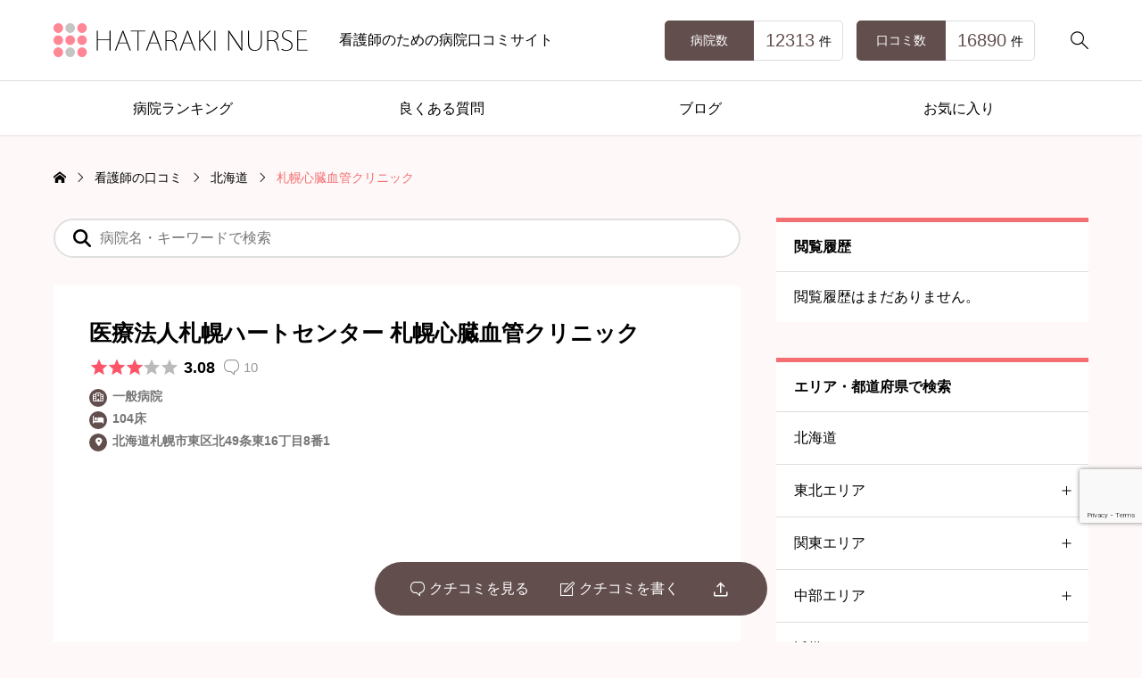

--- FILE ---
content_type: text/html; charset=UTF-8
request_url: https://hataraki-nurse.com/review/hp8038
body_size: 30603
content:
<!DOCTYPE html><html class="pc" lang="ja"><head ><meta charset="UTF-8"><meta name="viewport" content="width=device-width"><title>医療法人札幌ハートセンター 札幌心臓血管クリニック 看護師口コミ・評判(北海道) | はたらきナース</title><meta name="description" content="看護師のための病院口コミサイト"><link rel="pingback" href="https://hataraki-nurse.com/xmlrpc.php"><meta name='robots' content='index, follow, max-image-preview:large, max-snippet:-1, max-video-preview:-1' /><meta name="description" content="【北海道】医療法人札幌ハートセンターで働いた経験がある看護師の口コミ・評判を一覧で掲載しています。 | 看護師、准看護師、保健師、助産師の方で勤務経験や実習経験がある方は、ぜひ口コミ投稿をお願いします。はたらきナースは看護師のための病院・クリニックの口コミ・評判サイトです。" /><link rel="canonical" href="https://hataraki-nurse.com/review/hp8038" /><meta property="og:locale" content="ja_JP" /><meta property="og:type" content="article" /><meta property="og:title" content="医療法人札幌ハートセンター 札幌心臓血管クリニック 看護師口コミ・評判(北海道) | はたらきナース" /><meta property="og:description" content="【北海道】医療法人札幌ハートセンターで働いた経験がある看護師の口コミ・評判を一覧で掲載しています。 | 看護師、准看護師、保健師、助産師の方で勤務経験や実習経験がある方は、ぜひ口コミ投稿をお願いします。はたらきナースは看護師のための病院・クリニックの口コミ・評判サイトです。" /><meta property="og:url" content="https://hataraki-nurse.com/review/hp8038" /><meta property="og:site_name" content="はたらきナース" /><meta property="article:modified_time" content="2024-03-18T06:15:52+00:00" /><meta name="twitter:card" content="summary_large_image" />
<script type="application/ld+json" class="yoast-schema-graph">{"@context":"https://schema.org","@graph":[{"@type":"WebPage","@id":"https://hataraki-nurse.com/review/hp8038","url":"https://hataraki-nurse.com/review/hp8038","name":"医療法人札幌ハートセンター 札幌心臓血管クリニック 看護師口コミ・評判(北海道) | はたらきナース","isPartOf":{"@id":"https://hataraki-nurse.com/#website"},"datePublished":"2024-03-18T05:46:31+00:00","dateModified":"2024-03-18T06:15:52+00:00","description":"【北海道】医療法人札幌ハートセンターで働いた経験がある看護師の口コミ・評判を一覧で掲載しています。 | 看護師、准看護師、保健師、助産師の方で勤務経験や実習経験がある方は、ぜひ口コミ投稿をお願いします。はたらきナースは看護師のための病院・クリニックの口コミ・評判サイトです。","breadcrumb":{"@id":"https://hataraki-nurse.com/review/hp8038#breadcrumb"},"inLanguage":"ja","potentialAction":[{"@type":"ReadAction","target":["https://hataraki-nurse.com/review/hp8038"]}]},{"@type":"BreadcrumbList","@id":"https://hataraki-nurse.com/review/hp8038#breadcrumb","itemListElement":[{"@type":"ListItem","position":1,"name":"ホーム","item":"https://hataraki-nurse.com/"},{"@type":"ListItem","position":2,"name":"看護師の口コミ","item":"https://hataraki-nurse.com/review"},{"@type":"ListItem","position":3,"name":"札幌心臓血管クリニック"}]},{"@type":"WebSite","@id":"https://hataraki-nurse.com/#website","url":"https://hataraki-nurse.com/","name":"はたらきナース","description":"看護師のための病院口コミサイト","publisher":{"@id":"https://hataraki-nurse.com/#organization"},"potentialAction":[{"@type":"SearchAction","target":{"@type":"EntryPoint","urlTemplate":"https://hataraki-nurse.com/?s={search_term_string}"},"query-input":{"@type":"PropertyValueSpecification","valueRequired":true,"valueName":"search_term_string"}}],"inLanguage":"ja"},{"@type":"Organization","@id":"https://hataraki-nurse.com/#organization","name":"はたらきナース","url":"https://hataraki-nurse.com/","logo":{"@type":"ImageObject","inLanguage":"ja","@id":"https://hataraki-nurse.com/#/schema/logo/image/","url":"https://hataraki-nurse.com/wp-content/uploads/2020/09/logo04-1.png","contentUrl":"https://hataraki-nurse.com/wp-content/uploads/2020/09/logo04-1.png","width":300,"height":60,"caption":"はたらきナース"},"image":{"@id":"https://hataraki-nurse.com/#/schema/logo/image/"}}]}</script><link rel="alternate" type="application/rss+xml" title="はたらきナース &raquo; フィード" href="https://hataraki-nurse.com/feed" /><link rel="alternate" type="application/rss+xml" title="はたらきナース &raquo; コメントフィード" href="https://hataraki-nurse.com/comments/feed" /><link rel="alternate" type="application/rss+xml" title="はたらきナース &raquo; 札幌心臓血管クリニック のコメントのフィード" href="https://hataraki-nurse.com/review/hp8038/feed" /><link rel='stylesheet' id='wp-block-library-css' href='https://hataraki-nurse.com/wp-includes/css/dist/block-library/style.min.css?ver=6.5.7' type='text/css' media='all' />
<style id='classic-theme-styles-inline-css' type='text/css'>
/*! This file is auto-generated */
.wp-block-button__link{color:#fff;background-color:#32373c;border-radius:9999px;box-shadow:none;text-decoration:none;padding:calc(.667em + 2px) calc(1.333em + 2px);font-size:1.125em}.wp-block-file__button{background:#32373c;color:#fff;text-decoration:none}
</style>
<style id='global-styles-inline-css' type='text/css'>
body{--wp--preset--color--black: #000000;--wp--preset--color--cyan-bluish-gray: #abb8c3;--wp--preset--color--white: #ffffff;--wp--preset--color--pale-pink: #f78da7;--wp--preset--color--vivid-red: #cf2e2e;--wp--preset--color--luminous-vivid-orange: #ff6900;--wp--preset--color--luminous-vivid-amber: #fcb900;--wp--preset--color--light-green-cyan: #7bdcb5;--wp--preset--color--vivid-green-cyan: #00d084;--wp--preset--color--pale-cyan-blue: #8ed1fc;--wp--preset--color--vivid-cyan-blue: #0693e3;--wp--preset--color--vivid-purple: #9b51e0;--wp--preset--gradient--vivid-cyan-blue-to-vivid-purple: linear-gradient(135deg,rgba(6,147,227,1) 0%,rgb(155,81,224) 100%);--wp--preset--gradient--light-green-cyan-to-vivid-green-cyan: linear-gradient(135deg,rgb(122,220,180) 0%,rgb(0,208,130) 100%);--wp--preset--gradient--luminous-vivid-amber-to-luminous-vivid-orange: linear-gradient(135deg,rgba(252,185,0,1) 0%,rgba(255,105,0,1) 100%);--wp--preset--gradient--luminous-vivid-orange-to-vivid-red: linear-gradient(135deg,rgba(255,105,0,1) 0%,rgb(207,46,46) 100%);--wp--preset--gradient--very-light-gray-to-cyan-bluish-gray: linear-gradient(135deg,rgb(238,238,238) 0%,rgb(169,184,195) 100%);--wp--preset--gradient--cool-to-warm-spectrum: linear-gradient(135deg,rgb(74,234,220) 0%,rgb(151,120,209) 20%,rgb(207,42,186) 40%,rgb(238,44,130) 60%,rgb(251,105,98) 80%,rgb(254,248,76) 100%);--wp--preset--gradient--blush-light-purple: linear-gradient(135deg,rgb(255,206,236) 0%,rgb(152,150,240) 100%);--wp--preset--gradient--blush-bordeaux: linear-gradient(135deg,rgb(254,205,165) 0%,rgb(254,45,45) 50%,rgb(107,0,62) 100%);--wp--preset--gradient--luminous-dusk: linear-gradient(135deg,rgb(255,203,112) 0%,rgb(199,81,192) 50%,rgb(65,88,208) 100%);--wp--preset--gradient--pale-ocean: linear-gradient(135deg,rgb(255,245,203) 0%,rgb(182,227,212) 50%,rgb(51,167,181) 100%);--wp--preset--gradient--electric-grass: linear-gradient(135deg,rgb(202,248,128) 0%,rgb(113,206,126) 100%);--wp--preset--gradient--midnight: linear-gradient(135deg,rgb(2,3,129) 0%,rgb(40,116,252) 100%);--wp--preset--font-size--small: 13px;--wp--preset--font-size--medium: 20px;--wp--preset--font-size--large: 36px;--wp--preset--font-size--x-large: 42px;--wp--preset--spacing--20: 0.44rem;--wp--preset--spacing--30: 0.67rem;--wp--preset--spacing--40: 1rem;--wp--preset--spacing--50: 1.5rem;--wp--preset--spacing--60: 2.25rem;--wp--preset--spacing--70: 3.38rem;--wp--preset--spacing--80: 5.06rem;--wp--preset--shadow--natural: 6px 6px 9px rgba(0, 0, 0, 0.2);--wp--preset--shadow--deep: 12px 12px 50px rgba(0, 0, 0, 0.4);--wp--preset--shadow--sharp: 6px 6px 0px rgba(0, 0, 0, 0.2);--wp--preset--shadow--outlined: 6px 6px 0px -3px rgba(255, 255, 255, 1), 6px 6px rgba(0, 0, 0, 1);--wp--preset--shadow--crisp: 6px 6px 0px rgba(0, 0, 0, 1);}:where(.is-layout-flex){gap: 0.5em;}:where(.is-layout-grid){gap: 0.5em;}body .is-layout-flex{display: flex;}body .is-layout-flex{flex-wrap: wrap;align-items: center;}body .is-layout-flex > *{margin: 0;}body .is-layout-grid{display: grid;}body .is-layout-grid > *{margin: 0;}:where(.wp-block-columns.is-layout-flex){gap: 2em;}:where(.wp-block-columns.is-layout-grid){gap: 2em;}:where(.wp-block-post-template.is-layout-flex){gap: 1.25em;}:where(.wp-block-post-template.is-layout-grid){gap: 1.25em;}.has-black-color{color: var(--wp--preset--color--black) !important;}.has-cyan-bluish-gray-color{color: var(--wp--preset--color--cyan-bluish-gray) !important;}.has-white-color{color: var(--wp--preset--color--white) !important;}.has-pale-pink-color{color: var(--wp--preset--color--pale-pink) !important;}.has-vivid-red-color{color: var(--wp--preset--color--vivid-red) !important;}.has-luminous-vivid-orange-color{color: var(--wp--preset--color--luminous-vivid-orange) !important;}.has-luminous-vivid-amber-color{color: var(--wp--preset--color--luminous-vivid-amber) !important;}.has-light-green-cyan-color{color: var(--wp--preset--color--light-green-cyan) !important;}.has-vivid-green-cyan-color{color: var(--wp--preset--color--vivid-green-cyan) !important;}.has-pale-cyan-blue-color{color: var(--wp--preset--color--pale-cyan-blue) !important;}.has-vivid-cyan-blue-color{color: var(--wp--preset--color--vivid-cyan-blue) !important;}.has-vivid-purple-color{color: var(--wp--preset--color--vivid-purple) !important;}.has-black-background-color{background-color: var(--wp--preset--color--black) !important;}.has-cyan-bluish-gray-background-color{background-color: var(--wp--preset--color--cyan-bluish-gray) !important;}.has-white-background-color{background-color: var(--wp--preset--color--white) !important;}.has-pale-pink-background-color{background-color: var(--wp--preset--color--pale-pink) !important;}.has-vivid-red-background-color{background-color: var(--wp--preset--color--vivid-red) !important;}.has-luminous-vivid-orange-background-color{background-color: var(--wp--preset--color--luminous-vivid-orange) !important;}.has-luminous-vivid-amber-background-color{background-color: var(--wp--preset--color--luminous-vivid-amber) !important;}.has-light-green-cyan-background-color{background-color: var(--wp--preset--color--light-green-cyan) !important;}.has-vivid-green-cyan-background-color{background-color: var(--wp--preset--color--vivid-green-cyan) !important;}.has-pale-cyan-blue-background-color{background-color: var(--wp--preset--color--pale-cyan-blue) !important;}.has-vivid-cyan-blue-background-color{background-color: var(--wp--preset--color--vivid-cyan-blue) !important;}.has-vivid-purple-background-color{background-color: var(--wp--preset--color--vivid-purple) !important;}.has-black-border-color{border-color: var(--wp--preset--color--black) !important;}.has-cyan-bluish-gray-border-color{border-color: var(--wp--preset--color--cyan-bluish-gray) !important;}.has-white-border-color{border-color: var(--wp--preset--color--white) !important;}.has-pale-pink-border-color{border-color: var(--wp--preset--color--pale-pink) !important;}.has-vivid-red-border-color{border-color: var(--wp--preset--color--vivid-red) !important;}.has-luminous-vivid-orange-border-color{border-color: var(--wp--preset--color--luminous-vivid-orange) !important;}.has-luminous-vivid-amber-border-color{border-color: var(--wp--preset--color--luminous-vivid-amber) !important;}.has-light-green-cyan-border-color{border-color: var(--wp--preset--color--light-green-cyan) !important;}.has-vivid-green-cyan-border-color{border-color: var(--wp--preset--color--vivid-green-cyan) !important;}.has-pale-cyan-blue-border-color{border-color: var(--wp--preset--color--pale-cyan-blue) !important;}.has-vivid-cyan-blue-border-color{border-color: var(--wp--preset--color--vivid-cyan-blue) !important;}.has-vivid-purple-border-color{border-color: var(--wp--preset--color--vivid-purple) !important;}.has-vivid-cyan-blue-to-vivid-purple-gradient-background{background: var(--wp--preset--gradient--vivid-cyan-blue-to-vivid-purple) !important;}.has-light-green-cyan-to-vivid-green-cyan-gradient-background{background: var(--wp--preset--gradient--light-green-cyan-to-vivid-green-cyan) !important;}.has-luminous-vivid-amber-to-luminous-vivid-orange-gradient-background{background: var(--wp--preset--gradient--luminous-vivid-amber-to-luminous-vivid-orange) !important;}.has-luminous-vivid-orange-to-vivid-red-gradient-background{background: var(--wp--preset--gradient--luminous-vivid-orange-to-vivid-red) !important;}.has-very-light-gray-to-cyan-bluish-gray-gradient-background{background: var(--wp--preset--gradient--very-light-gray-to-cyan-bluish-gray) !important;}.has-cool-to-warm-spectrum-gradient-background{background: var(--wp--preset--gradient--cool-to-warm-spectrum) !important;}.has-blush-light-purple-gradient-background{background: var(--wp--preset--gradient--blush-light-purple) !important;}.has-blush-bordeaux-gradient-background{background: var(--wp--preset--gradient--blush-bordeaux) !important;}.has-luminous-dusk-gradient-background{background: var(--wp--preset--gradient--luminous-dusk) !important;}.has-pale-ocean-gradient-background{background: var(--wp--preset--gradient--pale-ocean) !important;}.has-electric-grass-gradient-background{background: var(--wp--preset--gradient--electric-grass) !important;}.has-midnight-gradient-background{background: var(--wp--preset--gradient--midnight) !important;}.has-small-font-size{font-size: var(--wp--preset--font-size--small) !important;}.has-medium-font-size{font-size: var(--wp--preset--font-size--medium) !important;}.has-large-font-size{font-size: var(--wp--preset--font-size--large) !important;}.has-x-large-font-size{font-size: var(--wp--preset--font-size--x-large) !important;}
.wp-block-navigation a:where(:not(.wp-element-button)){color: inherit;}
:where(.wp-block-post-template.is-layout-flex){gap: 1.25em;}:where(.wp-block-post-template.is-layout-grid){gap: 1.25em;}
:where(.wp-block-columns.is-layout-flex){gap: 2em;}:where(.wp-block-columns.is-layout-grid){gap: 2em;}
.wp-block-pullquote{font-size: 1.5em;line-height: 1.6;}
</style><link rel='stylesheet' id='contact-form-7-css' href='https://hataraki-nurse.com/wp-content/plugins/contact-form-7/includes/css/styles.css?ver=5.9.8' type='text/css' media='all' /><link rel='stylesheet' id='collapscore-css-css' href='https://hataraki-nurse.com/wp-content/plugins/jquery-collapse-o-matic/css/core_style.css?ver=1.0' type='text/css' media='all' />
<style id='collapscore-css-inline-css' type='text/css'>
/*スライド　アコーディオン*/
.collapseomatic {
position: relative;
display: block;
border-radius: 4px;
padding: 4px 30px;
background-color: #fff;
border: 1px solid #cccccc;
box-shadow: none;
color: #666666;
cursor: pointer;
margin:25px 0px 25px 0px;
font-size:95%;
}
.collapseomatic_content {
margin:30px 0px 30px 0px;
font-size:95%;
}
.collapseomatic::after {
font-family: "Font Awesome 5 Free";
content: "\f107";
display: block;
font-size: 17px;
line-height: 15px;
height: 15px;
position: absolute;
top: 0;
right: 15px;
bottom: 0;
margin: auto;
pointer-events: none;
transition: transform 240ms ease;
will-change: transform;
font-weight: bold;
}
</style><link rel='stylesheet' id='swiper-css' href='https://hataraki-nurse.com/wp-content/themes/rehub_tcd099/css/swiper-bundle.min.css?ver=1710734812' type='text/css' media='all' /><link rel='stylesheet' id='style-css' href='https://hataraki-nurse.com/wp-content/themes/rehub_tcd099/style.css?ver=1724297891' type='text/css' media='all' /><link rel='stylesheet' id='design-plus-css' href='https://hataraki-nurse.com/wp-content/themes/rehub_tcd099/css/design-plus.css?ver=1710734812' type='text/css' media='all' /><link rel='stylesheet' id='default-widget-css' href='https://hataraki-nurse.com/wp-content/themes/rehub_tcd099/css/default-widget.css?ver=1710734812' type='text/css' media='all' /><link rel='stylesheet' id='japan-map-css' href='https://hataraki-nurse.com/wp-content/themes/rehub_tcd099/functions/japan-map/assets/japan-map.css?ver=1710734812' type='text/css' media='all' /><link rel='stylesheet' id='simple-favorites-css' href='https://hataraki-nurse.com/wp-content/plugins/favorites/assets/css/favorites.css?ver=2.3.6' type='text/css' media='all' /><link rel='stylesheet' id='filter-search-css' href='https://hataraki-nurse.com/wp-content/themes/rehub_tcd099/functions/search/assets/filter-search.css?ver=1710734812' type='text/css' media='all' />
<script type="text/javascript" src="https://hataraki-nurse.com/wp-includes/js/jquery/jquery.min.js?ver=3.7.1" id="jquery-core-js"></script>
<script type="text/javascript" src="https://hataraki-nurse.com/wp-includes/js/jquery/jquery-migrate.min.js?ver=3.4.1" id="jquery-migrate-js"></script>
<script type="text/javascript" id="comment-like-js-extra">var TCD_FUNCTIONS={"ajax_url":"https:\/\/hataraki-nurse.com\/wp-admin\/admin-ajax.php","ajax_error_message":"Error was occurred. Please retry again."};</script>
<script type="text/javascript" src="https://hataraki-nurse.com/wp-content/themes/rehub_tcd099/js/comment-like.js?ver=3.3" id="comment-like-js"></script>
<script type="text/javascript" id="favorites-js-extra">var favorites_data={"ajaxurl":"https:\/\/hataraki-nurse.com\/wp-admin\/admin-ajax.php","nonce":"0b14d32e9a","favorite":"<i class=\"fa-solid fa-tag\"><\/i> \u304a\u6c17\u306b\u5165\u308a","favorited":"<i class=\"fa-solid fa-tag\"><\/i> \u89e3\u9664\u3059\u308b","includecount":"","indicate_loading":"","loading_text":"Loading","loading_image":"","loading_image_active":"","loading_image_preload":"","cache_enabled":"1","button_options":{"button_type":"custom","custom_colors":true,"box_shadow":false,"include_count":false,"default":{"background_default":"#ffffff","border_default":false,"text_default":false,"icon_default":"#ffffff","count_default":false},"active":{"background_active":false,"border_active":false,"text_active":false,"icon_active":false,"count_active":false}},"authentication_modal_content":"<p>Please login to add favorites.<\/p>\n<p><a href=\"#\" data-favorites-modal-close>Dismiss this notice<\/a><\/p>\n","authentication_redirect":"","dev_mode":"","logged_in":"","user_id":"0","authentication_redirect_url":"https:\/\/hataraki-nurse.com\/wp-login.php"};</script>
<script type="text/javascript" src="https://hataraki-nurse.com/wp-content/plugins/favorites/assets/js/favorites.min.js?ver=2.3.6" id="favorites-js"></script><link rel="https://api.w.org/" href="https://hataraki-nurse.com/wp-json/" /><link rel='shortlink' href='https://hataraki-nurse.com/?p=1001008038' /><link rel="alternate" type="application/json+oembed" href="https://hataraki-nurse.com/wp-json/oembed/1.0/embed?url=https%3A%2F%2Fhataraki-nurse.com%2Freview%2Fhp8038" /><link rel="alternate" type="text/xml+oembed" href="https://hataraki-nurse.com/wp-json/oembed/1.0/embed?url=https%3A%2F%2Fhataraki-nurse.com%2Freview%2Fhp8038&#038;format=xml" /><link rel="apple-touch-icon" sizes="180x180" href="/wp-content/uploads/fbrfg/apple-touch-icon.png"><link rel="icon" type="image/png" sizes="32x32" href="/wp-content/uploads/fbrfg/favicon-32x32.png"><link rel="icon" type="image/png" sizes="16x16" href="/wp-content/uploads/fbrfg/favicon-16x16.png"><link rel="manifest" href="/wp-content/uploads/fbrfg/site.webmanifest"><link rel="mask-icon" href="/wp-content/uploads/fbrfg/safari-pinned-tab.svg" color="#5bbad5"><link rel="shortcut icon" href="/wp-content/uploads/fbrfg/favicon.ico"><meta name="msapplication-TileColor" content="#2b5797"><meta name="msapplication-config" content="/wp-content/uploads/fbrfg/browserconfig.xml"><meta name="theme-color" content="#ffffff"><style type="text/css">.broken_link, a.broken_link {
text-decoration: line-through;
}</style><style type="text/css">
:root {
--tcd-accent-color:244,111,114;
--tcd-bg-color:254,248,248;
--tcd-link-color:12,119,195;
--tcd-hover-color:244,111,114;
--tcd-review-star-color:#ff5367;
--tcd-review-ranking1-color:#b28c08;
--tcd-review-ranking2-color:#8f9396;
--tcd-review-ranking3-color:#7a4905;
}
.c-headline { font-family:var(--tcd-font-type1); font-size:28px; }
.p-single__header-title { font-family:var(--tcd-font-type2); font-size:25px; }
.post_content { font-family:var(--tcd-font-type1); font-size:16px; }
@media (max-width:767px) {
.c-headline { font-size:20px; }
.p-single__header-title { font-size:20px; }
.post_content { font-size:15px; }
}
.qt_google_map .pb_googlemap_custom-overlay-inner { background:#ffffff; color:#000000; }
.qt_google_map .pb_googlemap_custom-overlay-inner::after { border-color:#ffffff transparent transparent transparent; }
.styled_h2,.editor-styles-wrapper .styled_h2 {
font-size:26px!important;
text-align:center!important;
font-weight:600!important;
color:#000000;
border-color:#000000;
border-width:3px;
border-style:solid;
border-left:none;
border-right:none;
border-top:none;
border-bottom:none;
background-color:transparent;
}
@media screen and (max-width:767px) {
.styled_h2 ,.editor-styles-wrapper .styled_h2 { font-size:18px!important; }
}
.styled_h3,.editor-styles-wrapper .styled_h3 {
font-size:20px!important;
text-align:left!important;
font-weight:600!important;
color:#000000;
border-color:#000000;
border-width:2px;
border-style:solid;
padding-left:1em!important;
padding-top:0.5em!important;
padding-bottom:0.5em!important;
border-right:none;
border-top:none;
border-bottom:none;
background-color:transparent;
}
@media screen and (max-width:767px) {
.styled_h3 ,.editor-styles-wrapper .styled_h3 { font-size:18px!important; }
}
.styled_h4,.editor-styles-wrapper .styled_h4 {
font-size:18px!important;
text-align:left!important;
font-weight:400!important;
color:#000000;
border-color:#dddddd;
border-width:1px;
border-style:dotted;
border-left:none;
border-right:none;
border-top:none;
padding-bottom:0.8em!important;
background-color:transparent;
}
@media screen and (max-width:767px) {
.styled_h4 ,.editor-styles-wrapper .styled_h4 { font-size:18px!important; }
}
.styled_h5,.editor-styles-wrapper .styled_h5 {
font-size:16px!important;
text-align:left!important;
font-weight:400!important;
color:#000000;
border-color:#000000;
border-width:3px;
border-style:double;
border-left:none;
border-right:none;
border-top:none;
border-bottom:none;
background-color:#fafafa;
padding:0.8em 1em!important;
}
@media screen and (max-width:767px) {
.styled_h5 ,.editor-styles-wrapper .styled_h5 { font-size:16px!important; }
}
.q_custom_button.q_custom_button1 { width:270px; height:60px;border-radius:70px;color:#000000;border-color:#000000; }.q_custom_button.q_custom_button1:before { background-color:#333333;opacity:0; }.q_custom_button.q_custom_button1:hover { color:#fff;border-color:#333333; }.q_custom_button.q_custom_button1:hover:before { opacity:1; }.q_custom_button.q_custom_button2 { width:270px; height:60px;border-radius:0px;background-color:#000000;border:none; }.q_custom_button.q_custom_button2:before { background-color:#333333;left:-100%; }.q_custom_button.q_custom_button2:hover {  }.q_custom_button.q_custom_button2:hover:before { left:0; }.q_custom_button.q_custom_button3 { width:400px; height:70px;border-radius:70px;border-color:#000000; }.q_custom_button.q_custom_button3:before { background-color:#000000;left:-35px;transform:skewX(45deg); width:calc(100% + 70px); }.q_custom_button.q_custom_button3:hover { color:#333333;border-color:#333333; }.q_custom_button.q_custom_button3:hover:before { left:calc(100% + 50px); }.q_frame1 {
background:#ffffff;
border-radius:0px;
border-width:1px;
border-color:#dddddd;
border-style:solid;
}
.q_frame1 .q_frame_label {
color:#000000;
}
.q_frame2 {
background:#ffffff;
border-radius:0px;
border-width:1px;
border-color:#009aff;
border-style:solid;
}
.q_frame2 .q_frame_label {
color:#009aff;
}
.q_frame3 {
background:#ffffff;
border-radius:10px;
border-width:1px;
border-color:#f9b42d;
border-style:solid;
}
.q_frame3 .q_frame_label {
color:#f9b42d;
}
.q_underline1 {
font-weight:400;background-image:linear-gradient(to right, transparent 50%, #fff799 50%);background-position:-100% 0.8em;}
.q_underline2 {
font-weight:600;background-image:linear-gradient(to right, transparent 50%, #99f9ff 50%);}
.q_underline3 {
font-weight:400;background-image:linear-gradient(to right, transparent 50%, #ff99b8 50%);}
.speech_balloon1 .speech_balloon_text_inner {
color:#000000;
background-color:#f2f2f2;
border-color:#f2f2f2;
}
.speech_balloon1 .before { border-left-color:#f2f2f2; }
.speech_balloon1 .after { border-right-color:#f2f2f2; }
.speech_balloon2 .speech_balloon_text_inner {
color:#000000;
background-color:#ffffff;
border-color:#000000;
}
.speech_balloon2 .before { border-left-color:#000000; }
.speech_balloon2 .after { border-right-color:#ffffff; }
.speech_balloon3 .speech_balloon_text_inner {
color:#ffffff;
background-color:#000000;
border-color:#000000;
}
.speech_balloon3 .before { border-left-color:#000000; }
.speech_balloon3 .after { border-right-color:#000000; }
.speech_balloon4 .speech_balloon_text_inner {
color:#000000;
background-color:#ffffff;
border-color:#000000;
}
.speech_balloon4 .before { border-left-color:#000000; }
.speech_balloon4 .after { border-right-color:#ffffff; }
</style>
<style id="current-page-style" type="text/css">
</style>
<style type="text/css">.saboxplugin-wrap{-webkit-box-sizing:border-box;-moz-box-sizing:border-box;-ms-box-sizing:border-box;box-sizing:border-box;border:1px solid #eee;width:100%;clear:both;display:block;overflow:hidden;word-wrap:break-word;position:relative}.saboxplugin-wrap .saboxplugin-gravatar{float:left;padding:0 20px 20px 20px}.saboxplugin-wrap .saboxplugin-gravatar img{max-width:100px;height:auto;border-radius:0;}.saboxplugin-wrap .saboxplugin-authorname{font-size:18px;line-height:1;margin:20px 0 0 20px;display:block}.saboxplugin-wrap .saboxplugin-authorname a{text-decoration:none}.saboxplugin-wrap .saboxplugin-authorname a:focus{outline:0}.saboxplugin-wrap .saboxplugin-desc{display:block;margin:5px 20px}.saboxplugin-wrap .saboxplugin-desc a{text-decoration:underline}.saboxplugin-wrap .saboxplugin-desc p{margin:5px 0 12px}.saboxplugin-wrap .saboxplugin-web{margin:0 20px 15px;text-align:left}.saboxplugin-wrap .sab-web-position{text-align:right}.saboxplugin-wrap .saboxplugin-web a{color:#ccc;text-decoration:none}.saboxplugin-wrap .saboxplugin-socials{position:relative;display:block;background:#fcfcfc;padding:5px;border-top:1px solid #eee}.saboxplugin-wrap .saboxplugin-socials a svg{width:20px;height:20px}.saboxplugin-wrap .saboxplugin-socials a svg .st2{fill:#fff; transform-origin:center center;}.saboxplugin-wrap .saboxplugin-socials a svg .st1{fill:rgba(0,0,0,.3)}.saboxplugin-wrap .saboxplugin-socials a:hover{opacity:.8;-webkit-transition:opacity .4s;-moz-transition:opacity .4s;-o-transition:opacity .4s;transition:opacity .4s;box-shadow:none!important;-webkit-box-shadow:none!important}.saboxplugin-wrap .saboxplugin-socials .saboxplugin-icon-color{box-shadow:none;padding:0;border:0;-webkit-transition:opacity .4s;-moz-transition:opacity .4s;-o-transition:opacity .4s;transition:opacity .4s;display:inline-block;color:#fff;font-size:0;text-decoration:inherit;margin:5px;-webkit-border-radius:0;-moz-border-radius:0;-ms-border-radius:0;-o-border-radius:0;border-radius:0;overflow:hidden}.saboxplugin-wrap .saboxplugin-socials .saboxplugin-icon-grey{text-decoration:inherit;box-shadow:none;position:relative;display:-moz-inline-stack;display:inline-block;vertical-align:middle;zoom:1;margin:10px 5px;color:#444;fill:#444}.clearfix:after,.clearfix:before{content:' ';display:table;line-height:0;clear:both}.ie7 .clearfix{zoom:1}.saboxplugin-socials.sabox-colored .saboxplugin-icon-color .sab-twitch{border-color:#38245c}.saboxplugin-socials.sabox-colored .saboxplugin-icon-color .sab-behance{border-color:#003eb0}.saboxplugin-socials.sabox-colored .saboxplugin-icon-color .sab-deviantart{border-color:#036824}.saboxplugin-socials.sabox-colored .saboxplugin-icon-color .sab-digg{border-color:#00327c}.saboxplugin-socials.sabox-colored .saboxplugin-icon-color .sab-dribbble{border-color:#ba1655}.saboxplugin-socials.sabox-colored .saboxplugin-icon-color .sab-facebook{border-color:#1e2e4f}.saboxplugin-socials.sabox-colored .saboxplugin-icon-color .sab-flickr{border-color:#003576}.saboxplugin-socials.sabox-colored .saboxplugin-icon-color .sab-github{border-color:#264874}.saboxplugin-socials.sabox-colored .saboxplugin-icon-color .sab-google{border-color:#0b51c5}.saboxplugin-socials.sabox-colored .saboxplugin-icon-color .sab-html5{border-color:#902e13}.saboxplugin-socials.sabox-colored .saboxplugin-icon-color .sab-instagram{border-color:#1630aa}.saboxplugin-socials.sabox-colored .saboxplugin-icon-color .sab-linkedin{border-color:#00344f}.saboxplugin-socials.sabox-colored .saboxplugin-icon-color .sab-pinterest{border-color:#5b040e}.saboxplugin-socials.sabox-colored .saboxplugin-icon-color .sab-reddit{border-color:#992900}.saboxplugin-socials.sabox-colored .saboxplugin-icon-color .sab-rss{border-color:#a43b0a}.saboxplugin-socials.sabox-colored .saboxplugin-icon-color .sab-sharethis{border-color:#5d8420}.saboxplugin-socials.sabox-colored .saboxplugin-icon-color .sab-soundcloud{border-color:#995200}.saboxplugin-socials.sabox-colored .saboxplugin-icon-color .sab-spotify{border-color:#0f612c}.saboxplugin-socials.sabox-colored .saboxplugin-icon-color .sab-stackoverflow{border-color:#a95009}.saboxplugin-socials.sabox-colored .saboxplugin-icon-color .sab-steam{border-color:#006388}.saboxplugin-socials.sabox-colored .saboxplugin-icon-color .sab-user_email{border-color:#b84e05}.saboxplugin-socials.sabox-colored .saboxplugin-icon-color .sab-tumblr{border-color:#10151b}.saboxplugin-socials.sabox-colored .saboxplugin-icon-color .sab-twitter{border-color:#0967a0}.saboxplugin-socials.sabox-colored .saboxplugin-icon-color .sab-vimeo{border-color:#0d7091}.saboxplugin-socials.sabox-colored .saboxplugin-icon-color .sab-windows{border-color:#003f71}.saboxplugin-socials.sabox-colored .saboxplugin-icon-color .sab-whatsapp{border-color:#003f71}.saboxplugin-socials.sabox-colored .saboxplugin-icon-color .sab-wordpress{border-color:#0f3647}.saboxplugin-socials.sabox-colored .saboxplugin-icon-color .sab-yahoo{border-color:#14002d}.saboxplugin-socials.sabox-colored .saboxplugin-icon-color .sab-youtube{border-color:#900}.saboxplugin-socials.sabox-colored .saboxplugin-icon-color .sab-xing{border-color:#000202}.saboxplugin-socials.sabox-colored .saboxplugin-icon-color .sab-mixcloud{border-color:#2475a0}.saboxplugin-socials.sabox-colored .saboxplugin-icon-color .sab-vk{border-color:#243549}.saboxplugin-socials.sabox-colored .saboxplugin-icon-color .sab-medium{border-color:#00452c}.saboxplugin-socials.sabox-colored .saboxplugin-icon-color .sab-quora{border-color:#420e00}.saboxplugin-socials.sabox-colored .saboxplugin-icon-color .sab-meetup{border-color:#9b181c}.saboxplugin-socials.sabox-colored .saboxplugin-icon-color .sab-goodreads{border-color:#000}.saboxplugin-socials.sabox-colored .saboxplugin-icon-color .sab-snapchat{border-color:#999700}.saboxplugin-socials.sabox-colored .saboxplugin-icon-color .sab-500px{border-color:#00557f}.saboxplugin-socials.sabox-colored .saboxplugin-icon-color .sab-mastodont{border-color:#185886}.sabox-plus-item{margin-bottom:20px}@media screen and (max-width:480px){.saboxplugin-wrap{text-align:center}.saboxplugin-wrap .saboxplugin-gravatar{float:none;padding:20px 0;text-align:center;margin:0 auto;display:block}.saboxplugin-wrap .saboxplugin-gravatar img{float:none;display:inline-block;display:-moz-inline-stack;vertical-align:middle;zoom:1}.saboxplugin-wrap .saboxplugin-desc{margin:0 10px 20px;text-align:center}.saboxplugin-wrap .saboxplugin-authorname{text-align:center;margin:10px 0 20px}}body .saboxplugin-authorname a,body .saboxplugin-authorname a:hover{box-shadow:none;-webkit-box-shadow:none}a.sab-profile-edit{font-size:16px!important;line-height:1!important}.sab-edit-settings a,a.sab-profile-edit{color:#0073aa!important;box-shadow:none!important;-webkit-box-shadow:none!important}.sab-edit-settings{margin-right:15px;position:absolute;right:0;z-index:2;bottom:10px;line-height:20px}.sab-edit-settings i{margin-left:5px}.saboxplugin-socials{line-height:1!important}.rtl .saboxplugin-wrap .saboxplugin-gravatar{float:right}.rtl .saboxplugin-wrap .saboxplugin-authorname{display:flex;align-items:center}.rtl .saboxplugin-wrap .saboxplugin-authorname .sab-profile-edit{margin-right:10px}.rtl .sab-edit-settings{right:auto;left:0}img.sab-custom-avatar{max-width:75px;}.saboxplugin-wrap {margin-top:0px; margin-bottom:0px; padding: 0px 0px }.saboxplugin-wrap .saboxplugin-authorname {font-size:18px; line-height:25px;}.saboxplugin-wrap .saboxplugin-desc p, .saboxplugin-wrap .saboxplugin-desc {font-size:14px !important; line-height:21px !important;}.saboxplugin-wrap .saboxplugin-web {font-size:14px;}.saboxplugin-wrap .saboxplugin-socials a svg {width:18px;height:18px;}</style><script id="review-footer-bar-js">jQuery(function($){$('.js-review-scroll-link').on('click',function(e){var $target=$(this.hash);if($target.length===0)return;if(this.hash=='#js-write-review-button'&&!$('.p-review-comments-wrapper').hasClass('is-active')){$target.trigger('click');}
$('html, body').stop().animate({'scrollTop':$target.offset().top-40},800,'easeOutExpo');});$('a[href="#js-single-review-rating"]').on('click',function(e){var $target=$(this.hash);if($target.length===0)return;var height=window.innerWidth>767?40:0;$('html, body').stop().animate({'scrollTop':$target.offset().top-height},800,'easeOutExpo');});});</script><script async src="https://www.googletagmanager.com/gtag/js?id=G-YNMVYEZ9K6"></script>
<script>window.dataLayer=window.dataLayer||[];function gtag(){dataLayer.push(arguments);}
gtag('js',new Date());gtag('config','G-YNMVYEZ9K6');</script>
<style type="text/css" id="wp-custom-css">
/***********************************
* お知らせ
*********************************//* スライダーのスタイル */
.notice-slider {
max-height: 320px;
overflow-y: auto;
padding-left: 15px;
background-color: #fff;
}/* 各通知項目のスタイル */
.notice-item {
padding: 10px 15px;
border-bottom: 1px solid #ccc;
}
.notice-rinku{
padding: 30px 15px 0px 15px;
text-align: right;
}/* 日付のスタイル */
.notice-date {
font-size: 14px;
color: #666;
margin:0px 0px -5px 0px;
}.notice-title:hover {
text-decoration: underline;
color: #000;
}/* ラベルのスタイル */
.notice-label {
padding:5px 10px 5px 10px;
font-weight: bold;
color: #fff;
background: #333;
border-radius: 50px;
font-size:13px
}/* カスタムスクロールバーのスタイル */
.notice-slider::-webkit-scrollbar {
width: 5px;
background-color: #f5f5f5;
}.notice-slider::-webkit-scrollbar-thumb {
background-color: #f46f72;
}/***********************************
* 検索フォーム
*********************************/
.form-container{
margin:0px 0px 40px 0px;
}@media screen and (min-width: 768px) {
.custom-search-form {
margin:50px 200px 0px 200px!important;
}
.waku-searchandfilter{
margin:0px 200px 0px 200px!important;
}
}.custom-search-form01 {
display: flex;
flex-wrap: wrap;
gap: 5px;
padding: 0px;
margin:0px 0px 0px 0px;
}.custom-search-form01 .search-input,
.custom-search-form01  {
text-indent: 50px;
padding:11px 0px 11px 0px!important;
margin:-10px 0px -20px 0px;
}
.search-input {
background-image: url('https://hataraki-nurse.com/wp-content/uploads/2024/08/magnifying-glass-solid.svg');
background-position: 20px center;
background-size: 20px;
background-repeat: no-repeat;
}.custom-search-form01 {
display: flex;
flex-wrap: wrap;
gap: 5px;
padding: 0px;
margin:0px 0px 0px 0px;
}.custom-search-form01 input[type="text"] {
flex-grow: 1;
padding: 16px;
border: 2px solid #e0e0e0
;
border-radius: 50px;
}
/************************************
求人************************************/
@media (min-width: 768px) {
.oshirase-waku01{
padding:40px 100px 40px 100px;
background:#f8f8f8;
border-radius: 10px;
}
}.news-wrapper01 {
display: flex;
flex-direction: column;
gap: 20px;
}
.news01-item {
border: 1px solid #ccc;
padding: 10px;
text-decoration: none;
color: inherit;
display: block;
transition: background-color 0.3s ease;
border-radius: 10px;
background: #fff;
margin:20px 0px 20px 0px;
}
.news01-item:hover {
background-color: #f0f0f0;
}
.news01-item:hover,
.news01-item:hover .news01-title,
.news01-item:hover .news01-date {
text-decoration: none!important;
}
.news01-content {
display: flex;
align-items: center;
gap: 10px;
}
.news01-icon {
flex-shrink: 0;
}
.news01-text {
display: flex;
flex-direction: column;
}
.news01-title {
font-size: 16px !important;
line-height: 1.6em;
text-decoration: underline;
color: #f46f72;
}
.news01-date {
font-size: 13px;
color: #555;
margin:10px 0px 0px 0px;
}/************************************
************************************/
.p-filter-search-form__submit-button{
background:#0085b2;
font-weight:800;
}.tyousei-syousaiwa{
margin:15px;
}
.p-review-category{
display: none;
}
/* reCAPTCHA v3　表示位置 */
.grecaptcha-badge{
margin-bottom: 120px;
}
/* 病院数とか */
.l-header__counts-item__label {
background:#634e4e;
}
.l-header__counts-item__number{
color:#634e4e;
}.rebyu-komento{
line-height: 2.0em;
margin:45px 0px 40px 0px;
font-size:14px
}
.rebyu-komento strong{
color:#634e4e;
}
.kuuhaku-tyousei-br{
margin:50px;
}
.kuuhaku-tyousei-br01{
margin:-40px;
}
.syousai-top-waku{
margin:0px 0px -40px 0px;
}
.syousai-top{
background: #F46F72;
line-height: 1.6!important;
padding: calc(20px - 0.3em) 40px!important;
color:#fff;
font-size:18px!important;
}
@media (max-width: 768px) {
syousai-top{
padding:calc(15px - 0.3em) 40px!important;
font-size:16px!important;
}
.syousai-top-waku{
margin:40px -20px -40px -20px;
}
}/************************************
メイン口コミ************************************/
.p-single--review-comments__headline{
background: #F5E7D5;
color:#634e4e;
text-align: left;
}/* h3 */
.p-single--review-comments__item-title{
color:#634e4e;
}
/* 口コミ投稿部分 */
.customize-unpreviewable input{
border: solid 1px #cccccc;
border-radius: 7px;
}
.p-review-comments__item-textarea{
border: solid 1px #cccccc;
border-radius: 7px;
}
.p-review-comments__rating-item__stars-label{
font-weight: bold;
}/* フック文 */
.post-fukkubun p{
font-size:14px!important;
margin: 0 0 0.7em 0;
}
.mein-kontentu{
font-size:14px;
}/* 口コミ投稿の備考 */
.p-review-comments__item-desc{
color:#999999;
}/***********************************
一覧部分
*********************************/
.burauza-kyatti{
margin:13px 0px 0px 0px;
border: solid 3px #f0f0f0;
}
/* 一覧の口コミ */
.dotted-line {
border-top: 1px dotted #ddd;
width: 100%;
margin: 0px 0;
}
.comment-bubble h4{
font-size:12px;
margin:0px 0px 0px 0px;
color: #FF5367;
}
.comment-section {
margin: 10px 0px 0px 0px;
}
.nurse-icon {
width: 40px;
height: 40px;
border-radius: 50%;
margin-right: 10px;
}.comment-bubble {
font-size:13px;
background-color:#fdfaf6;
border: 0px solid #ccc;
border-radius: 10px;
padding: 10px;
max-width:100%;
position: relative;
line-height: 1.6;
}.guru-pumei{
margin:30px 0px 8px 0px;
color:#666666;
font-size:90%;
}
.byouinn-jyuusyo{
margin:20px 0px 0px 0px;
color:#666666;
font-size:90%;
line-height: 1.5em;
}.kyujin-jyouhou{
margin:10px 0px 10px 0px!important;
line-height: 1.8em!important;
font-size:14px;
color:#767676;
font-weight:600;
}
.icon-circle2 {
background-color:#634e4e;
border-radius: 50%;
padding: 4px 1px 0px 2px;
color: #fff;
text-align: center;
display: inline-flex;
align-items: center;
justify-content: center;
width: 20px;
height: 20px;
font-size: 10px;
margin:0px 6px 0px 0px;
}
/************************************
ヘッド口コミ************************************/
/* ヘッダボタン横並び*/
.horizontal-list {
list-style: none;
padding: 0;
margin: 0;
display: flex;
flex-wrap: wrap;
justify-content: space-between;
}.horizontal-list li {
box-sizing: border-box;
padding: 10px 5px 10px 5px;
}@media (min-width: 768px) {
.horizontal-list li {
flex: 1;
width: 25%; /* 4分割 */
}
}@media (max-width: 767px) {
.horizontal-list li {
width: 50%;
margin:-15px 0px -14px 0px;
}
}/* 施設情報ボタン*/
.okiniiri .simplefavorite-button{
width:100%;
display: flex;
position: relative;
border-radius: 8px;
text-align: center;
font-weight: 700;
line-height: 1.3;
cursor: pointer;
align-items: center;
justify-content: center;
color: #fff!important;
color: #333;
height: 32px;
font-size: 12px;
min-width: 70.4px;
border-radius: 4px;
margin-top: 10px;
margin-bottom: 15px;
}
.bottann-css{
display: flex;
position: relative;
border-radius: 8px;
text-align: center;
font-weight: 700;
line-height: 1.3;
cursor: pointer;
align-items: center;
justify-content: center;
border: 1px solid #e5e5e5;
background-color: #fff;
color: #333;
height: 32px;
font-size: 12px;
min-width: 70.4px;
border-radius: 4px;
margin-top: 10px;
margin-bottom: 15px;
}
.bottann-css .fa-solid {
color: #FF5367;
margin-right: 8px;
}
/************************************
トップ修正
************************************//* ４分割系 */
.container {
display: flex;
flex-wrap: wrap;
justify-content: space-between;
}.box {
width: 23%; /* 100% / 4 - 余白調整 */
margin: 1%;
}/* スマホ表示時のスタイル (例えば、画面幅が600px以下の場合) */
@media (max-width: 600px) {
.box {
width: 48%; /* 100% / 2 - 余白調整 */
margin: 1%;
}
}/************************************
ランキングループ
************************************/
.p-ranking-type2__item-desc {
height: auto!important;
}
/************************************
一覧の口コミ
************************************/
.comment-section {
margin: 10px 0px 0px 0px;
}
.nurse-icon {
width: 40px;
height: 40px;
border-radius: 50%;
margin-right: 10px;
}.comment-bubble {
font-size:13px;
background-color:#f8f8f8;
border: 0px solid #ccc;
border-radius: 10px;
padding: 10px;
max-width:100%;
position: relative;
line-height: 1.6;
}
.comment-bubble::after {
content: '';
position: absolute;
bottom: 100%;
left: 15px;
border-style: solid;
border-width: 0 6px 10px 6px;
border-color: transparent transparent #f8f8f8 transparent;
}
/************************************
メイン口コミ************************************/
@media (max-width: 768px) {
.supeisuakeru{
padding:5px!important;
}}
/* h系 */
.post_content h3{
font-size:18px;
}
.post_content h4{
font-size:17px;
}/* ナビ */
.custom-menu-bar {
display: flex;
justify-content: space-around;
background-color:#996b00;
font-size:13px;
margin:20px 0px 10px 0px;
}
@media (max-width: 768px) {
.custom-menu-bar {
margin:20px -20px -25px -20px;
}
}
.custom-menu-bar a {
flex: 1;
color: #fff;
padding: 10px 0;
text-decoration: none;
text-align: center;
border-right: 1px solid white;
transition: background-color 0.3s, color 0.3s;
}.custom-menu-bar a:hover {
background-color: #fbe2e2;
color: #333;
}.custom-menu-bar a:last-child {
border-right: none;
}
/* PRのCSS */
.koukokuwaku{
padding:20px 20px 20px 20px;
border: 1px solid #ddd;
}.koukokuwaku strong {
background: linear-gradient(transparent 70%, #fff799 70%);
}.koukokuwaku p{
margin:10px 0px 0px 0px;
font-size:95%;
}.koukokuwaku-taitole{
font-size:19px!important;
line-height: 1.6em!important;
font-weight: 800;
}
/* 関連記事 */
.kannrenn-h4{
font-size:16px;
text-align:center;
padding:40px 0px 20px 0px!important;
}
.related-review {
display: block; /* リンクをブロックレベル要素として扱う */
padding: 1.5em;
margin:0px 0px -1px 0px;
background: #FFF;
border: solid 1px #e8e8e8;
text-decoration: none; /* デフォルトのテキストの下線を削除 */
color: inherit; /* リンクの色を継承 */
transition: background-color 0.3s ease; /* 背景色の変化を滑らかに */
}.related-review:hover {
background-color: #f5f5f5; /* ホバー時の背景色 */
}.related-review-h5 {
text-decoration: underline; /* タイトルの下線 */
color: #f46f72; /* タイトルの色 */
}/* h2 */
.h2-syousai-tyousei{
margin:100px 0px 0px 0px;
}
.post-fukkubun{
margin:-30px 0px 0px 0px!important;
}
.post-fukkubun strong{
color:#634e4e;
}
.c-button{
background:#0085b2;
font-weight: bold;
}.customize-unpreviewable input{
border: solid 1px #cccccc;
border-radius: 7px;
}
.p-review-comments__item-textarea{
border: solid 1px #cccccc;
border-radius: 7px;
}
.p-review-comments__rating-item__stars-label{
font-weight: bold;
}
.syousai-h2{
font-size:18px!important;
background: #634e4e;
line-height: 1.6!important;
padding: calc(20px - 0.3em) 40px!important;
color:#fff;
text-align: left!important;
}
@media (max-width: 768px) {
.syousai-h2{
padding:10px 15px 10px 15px!important;
margin:0px -20px 20px -20px!important;
}
}/* 口コミ投稿の備考 */
.p-review-comments__item-desc{
color:#999999;
}
/************************************
* ブログデザイン ************************************/
/* 広告系テーブル */
.hataraki-tb {
width: 100%;
border-collapse: collapse;
text-align: left;
color: #333;
font-size:13px;
}.hataraki-tb th, .hataraki-tb td {
padding: 8px;
border: 1px solid #e8e8e8;}.hataraki-tb th {
background-color: #FFEFF1;
text-align: center;
}.hataraki-tb tr:nth-child(even) {
background-color: #f9f9f9;
}
/* h系 */
.blog-cot-css h2{
font-size:19px;
background: #F46F72;
color: #fff;
padding: 18px 20px 18px 20px;
margin: 40px 0px 30px;
text-align:left;
}
@media (max-width: 768px) {
.blog-cot-css h2 {
margin: 40px -20px 30px;
width: calc(100% + 40px);
box-sizing: border-box;
}
}.blog-cot-css h3{
font-size: 17px !important;
text-align: left;
color: #333333;
background: #f8f8f8;
border-left: 6px solid #F46F72;
padding: 15px 0px 15px 10px ;
margin: 80px 0px 20px;
}
.blog-cot-css h4{
border-bottom: 2px solid #F46F72;
color: #333;
padding: 18px 20px 5px 20px;
margin: 40px 0px 20px;
text-align:left;
font-size:16px;
}
.blog-cot-css h5{
font-weight: 800!important;
}.box-style ul {
border: 1px solid #ccc;
padding: 20px;
list-style-type: none;
margin-left: 0em;
}
.box-style ul li {
position: relative;
padding-left: 20px;
}.box-style ul li::before {
content: '●';
color: #F46F72;
position: absolute;
left: 0;
}.blog-cot-css strong{
background:linear-gradient(transparent 70%, #fff799 70%);
}
.blog-cot-css a {
color: #428bca!important;
text-decoration: underline;
}.blog-cot-css a:hover {
opacity: 0.8;
}/************************************
* 目次 ************************************/
/* 目次の閉じるボタンデザイン */#ez-toc-container {
background: #fff;
border: 0px solid #009dc6!important;
background-color:#FEF8F8!important;
}@media screen and (max-width:480px) {
#ez-toc-container {
margin-right: calc(50% - 50vw);
margin-left: calc(50% - 50vw);
}
}#ez-toc-container ul  li {
border-top: 1px dotted #e2e2e2;
width: 100%;
padding:8px 10px 0px 10px;
border-top: 0px dotted #e2e2e2;
}#ez-toc-container ul li a {
font-weight: 900;
font-size:15px;
}
#ez-toc-container ul ul li a {
font-size: 95%;
font-weight: normal;
color:#666666	!important;
width:100%!important;
}
.ez-toc-list li {
display:inline-block;
line-height:1.3;
position: relative;/*相対位置*/
box-sizing:border-box;
}/************************************
*ブログ設定
* ************************************/
/* ブログ冒頭*/
.gazou-tyousei{
margin:20px;
}/* アーカイブが画像*/
.p-archive--post-item__content{
opacity: 0.8;
padding:15px 12px 15px 12px;
width: calc(100% - 20px);
}
.p-archive--post-item__date{
display: none;
}body {
font-family: 'Meiryo', 'ヒラギノ角ゴ Pro W3', 'Hiragino Kaku Gothic Pro', Osaka, 'メイリオ', 'Meiryo', 'MS PGothic', sans-serif;
}/************************************
*口コミ部分
* ************************************/
/* TOP情報テーブル*/
.simple-table {
width: 100%;
border-collapse: collapse;
font-size: 0.8rem;
}
.simple-table th,
.simple-table td {
padding: 8px;
text-align: left;
}
.simple-table th {
background-color: #f8f8f8;
border: 1px solid #f0f0f0;
text-align: center;
}
.simple-table td {
background-color: #FFFFFF; /* 白の背景色 */
border: 1px solid #f0f0f0; /* 線の色 */
}/* 続きを読むのスタイル */
.expandable_box *, .expandable_box *:before, .expandable_box *:after {
-webkit-box-sizing: border-box;
box-sizing: border-box;
}
.expandable_box {
position: relative;
}
.expandable_box label {
position: absolute;
z-index: 1;
bottom: 0;
width: 100%;
height: 140px;
cursor: pointer;
text-align: center;
background: linear-gradient(to bottom, rgba(250, 252, 252, 0) 0%, rgba(250, 252, 252, 0.95) 90%);
}
.expandable_box input:checked + label {
background: inherit;
}
.expandable_box label:after {
line-height: 1.9rem;
position: absolute;
z-index: 2;
bottom: 20px;
left: 50%;
width: 16rem;
font-family: FontAwesome;
content: '\f13a'' もっと見る';
transform: translate(-50%, 0);
letter-spacing: 0.05em;
color: #ffffff;
border-radius: 20px;
background-color: #999999;
}
.expandable_box input {
display: none;
}
.expandable_box .expandable_container {
overflow: hidden;
height: 180px;
transition: all 0.5s;
}
.expandable_box input:checked + label:after {
font-family: FontAwesome;
content: '\f139'' 閉じる';
}
.expandable_box input:checked ~ .expandable_container {
height: auto;
padding-bottom: 80px; /* 閉じるボタンのbottomからの位置 */
transition: all 0.5s;
}
/* 画像リンクのロールオーバー */
a:hover img{
opacity:0.8;
filter:alpha(opacity=80);
-ms-filter: “alpha( opacity=80 )”;
}.selected {
background-color: #FFD700; /* 金色 */
font-weight: bold;
}
/* お気に入り */
.simplefavorite-button{
color: #fff;
padding: 3px 9px;
border: none;
border-radius: 4px;
font-size: 13px;
font-weight: bold;
border: solid 1px #FF8694;
background:#FF8694!important;
margin:10px 0px 0px 0px;
}
.simplefavorite-button.active{
background:#999999!important;
border: solid 1px #999999;
}
/************************************
*404ボタン
* ************************************/.btn404-container {
display: flex;
justify-content: center;
gap: 20px;
padding-top: 0vh;
}.btn404 {
display: inline-block;
padding: 10px 20px;
background-color: #007bff;
color: #ffffff;
text-decoration: none;
border-radius: 5px;
transition: background-color 0.3s;
}.btn404:hover {
background-color: #0056b3;
}
/************************************
* メッセージ
* ************************************/
.note {
width: 100%;
margin: 20px auto;
padding: 20px;
background-color: #fff;
font-size: 16px;
background-image: linear-gradient(rgba(0, 0, 0, 0.05) 1px, transparent 1px), /* 縦の線の色を薄く */
linear-gradient(90deg, rgba(0, 0, 0, 0.05) 1px, transparent 1px); /* 横の線の色を薄く */
background-size: 50px 50px; /* 縦横の線の間隔を正方形に */
border-radius: 8px;
}
.note p {
margin-bottom: 1em;
}
/************************************
* フッター
* ************************************/
.unneigaisya{
margin:0px 0px 40px 0px;
}
.l-footer__info {
padding: 45px 0;
background:#FF9999;
}
.l-footer__desc{
color:#fff;
font-size:22px;
font-weight: bold;
}
.foot-setumei{
color:#fff;
margin:20px 0px 0px 0px;
line-height: 1.5em;
}.l-footer__nav{
background:#FF9999;
}.l-footer__nav a{
color:#fff;
}.l-footer__nav-list li::before {
content: "\f138"; /* 'fa-circle-chevron-right'のUnicode */
font-family: "Font Awesome 5 Free"; /* 使用しているFontAwesomeのフォントファミリーに合わせてください */
font-weight: 900; /* Solidアイコンに必要 */
color: white; /* アイコンの色 */
font-size: 12px; /* アイコンのサイズ、ここでは少し小さく設定 */
margin-right: 0.5em; /* テキストとの間隔 */
}/************************************
* 固定
* ************************************/
.kotei-css h2{
font-size:20px;
border-bottom: 2px solid #F46F72;
color: #333;
padding: 18px 20px 5px 20px;
margin: 60px 0px 20px;
text-align:left;
}.kotei-css h4{
font-weight:800!important;
}/************************************
* コンタクトフォーム
* ************************************/
.fo-mu-taitoru p{
font-size:17px;
font-weight:800;
}
.wpcf7 .wpcf7-list-item-label {
font-size:16px;
}
.wpcf7 textarea {
line-height: 2.0em;
}
.fo-mu-taitoru01{
color:red;
}
.fo-mu-taitoru02{
text-align: center;
margin:10px 0px -20px 0px;
}/************************************
* ブログページ
* ************************************/
/* ショートコードで補足説明 */
.supplement {
background: lightyellow;
padding: 3% 4%;
margin: 1.5em 0 2em;
-webkit-border-radius: 4px;
-moz-border-radius: 4px;
border-radius: 4px;
border: 1px solid #999;
border-color: rgba(165, 165, 165, 0.2);
line-height: 1.8em!important;
}
@media screen and (max-width: 640px) {
.supplement {
font-size:94%;
}
}.supplement p,
.c_box p {
margin-bottom: .8em;
}.supplement p:last-child,
.c_box p:last-child {
margin-bottom: 0;
}.supplement.warning {
background: pink;
background: rgba(255, 0, 45, 0.18);
color: #333;
}.supplement:before {
font-family: "fontawesome";
content: '\f0e6';
display: inline-block;
margin-right: .3em;
font-size: 1.2em;
}.supplement.warning:before {
content: '\f071';
}.supplement.boader::before,
.supplement.border::before{
content: none;
}.supplement.noicon:before {
content: none;
}.supplement.boader,
.supplement.border {
background: none;
}
/* ショートコードで補足説明END */
.blog-css h2{
font-size:20px;
background: #FFEFF1;
border-bottom: 2px solid #FF8694;
color: #333;
padding: 18px 20px 18px 20px;
margin: 40px 0px 30px;
text-align:left;
}.blog-css h3{
border-bottom: 2px solid #FFD2D7;
color: #333;
padding: 18px 20px 5px 20px;
margin: 40px 0px 20px;
text-align:left;
font-size:18px;
}
.blog-css h4{
font-size:17px;
}/************************************
ループ部分************************************/
.p-ranking__item-title {
font-size: 18px;
line-height: 1.1;
margin: 0px;
}
.guru-pumei{
margin:0px 0px 15px 0px;
color:#666666;
font-size:90%;
}
.byouinn-jyuusyo{
margin:20px 0px 0px 0px;
color:#666666;
font-size:90%;
line-height: 1.5em;
}
.jyouhou-p{
margin:20px 0px 0px 0px;
line-height: 1.7em;
font-size:88%;
}
.jyouhou-a a{
color:#12ade4;
}
.jyouhou-a{
text-align:right;
font-size:88%;
margin:10px 0px 0px 0px;
}
/* 星の評価サイズ */
.p-star-review {
font-size: 22px;
}
.p-star-review__total{
font-size: 18px;
}
.p-review-counts__icon {
font-size: 17px;
}
.p-review-counts__number {
font-size: 15px;
}
/************************************
* ランキング2つ
*************************************/
/* ランキング */
.top-ranktb {
background-color:#F46F72!important;
color:#fff;
font-size:16px;
font-weight: 700;
padding:10px!important;
text-align:center;
}
.sb-ranktb td{
background-color:#f0f0f0!important;
padding:8px 0px 5px 0px!important;
text-align:center;
font-size:13px;
}
.sb-ranktb-mokuji{
margin:0px 0px 0px 0px!important;
}.rank-tb{
width: 100%;
}
.sb-ranktb02{
background-color:#fff;
border-bottom: 1px solid #d8d8d8!important;
text-align:center;
margin-top: 0px!important;
margin-bottom: 0px!important;
}
.rank-tb td{
vertical-align: middle!important;
border: 0px solid #d8d8d8!important;
padding: 10px 1px 1px 10px;
}.hyoukano-moji{
font-size: 20px;
font-weight: 700;
color: #333;
}
.kaiitourooku002 {
border-radius:4px;
display:inline-block;
cursor:pointer;
font-family:Arial;
font-weight: normal!important;
padding:2px 8px;
text-decoration:none!important;
border: solid 2px #428bca;
font-size:13px;
font-weight: 700;
}
.star5_rating{
position: relative;
z-index: 0;
display: inline-block;
white-space: nowrap;
color: #CCCCCC;
font-size: 23px;
}
@media screen and (max-width:480px) {
.star5_rating{
font-size: 10px;
}
.kaiitourooku002{
font-size:12px;
}
}.star5_rating:before, .star5_rating:after{
content: '★★★★★';
}.star5_rating:after{
position: absolute;
z-index: 1;
top: 0;
left: 0;
overflow: hidden;
white-space: nowrap;
color: #FF5367;
}
.star5_rating[data-rate="5"]:after{ width: 100%; } /* 星5 */
.star5_rating[data-rate="4.5"]:after{ width: 90%; } /* 星4.5 */
.star5_rating[data-rate="4"]:after{ width: 80%; } /* 星4 */
.star5_rating[data-rate="3.5"]:after{ width: 70%; } /* 星3.5 */
.star5_rating[data-rate="3"]:after{ width: 60%; } /* 星3 */
.star5_rating[data-rate="2.5"]:after{ width: 50%; } /* 星2.5 */
.star5_rating[data-rate="2"]:after{ width: 40%; } /* 星2 */
.star5_rating[data-rate="1.5"]:after{ width: 30%; } /* 星1.5 */
.star5_rating[data-rate="1"]:after{ width: 20%; } /* 星1 */
.star5_rating[data-rate="0.5"]:after{ width: 10%; } /* 星0.5 */
.star5_rating[data-rate="0"]:after{ width: 0%; } /* 星0 */		</style></head><body id="body" class="review-template-default single single-review postid-1001008038 wp-embed-responsive metaslider-plugin is-header-type--light is-filter-search-style--center"><div id="js-body-start"></div><header id="js-header" class="l-header p-drawer-animation p-loading-animation-target"><div class="l-header__main"><div class="l-header__main-inner l-inner u-flex"><div class="l-header__logo u-flex-align-center"><div class="l-header__logo-image u-flex-align-center">
<a href="https://hataraki-nurse.com/" class="c-logo" title="はたらきナース">
<img class="c-logo__image"
src="https://hataraki-nurse.com/wp-content/uploads/2024/03/hn-logo-20240310.png?1769067869"
alt="はたらきナース" title="はたらきナース"
width="285" height="37.5"
style="height:37.5px;"
/>
<img class="c-logo__image"
src="https://hataraki-nurse.com/wp-content/uploads/2024/03/hn-logo-sp.png?1769067869"
alt="はたらきナース" title="はたらきナース"
width="209" height="27.5"
style="height:27.5px;"
/>
</a></div><p class="l-header__desc">看護師のための病院口コミサイト</p></div>
<button id="js-search-button--sp" class="l-header__search-button--sp c-icon u-button-reset" type="button">&#xe951;</button><form id="js-header-search" class="l-header__search u-flex-align-center" role="search" method="get" action="https://hataraki-nurse.com/review"><div class="l-header__search-form"><input type="text" value="" name="rs" autocomplete="off" placeholder="検索"></div><div class="l-header__search-button"><label class="u-flex-center u-button-reset" for="header-search-button">&#xe951;</label><input class="u-visually-hidden" type="submit" id="header-search-button" value="検索"></div></form><div class="l-header__counts u-flex-align-center"><a href="https://hataraki-nurse.com/review" class="l-header__counts-item u-flex"><div class="l-header__counts-item__label u-flex-center">
病院数</div><div class="l-header__counts-item__total u-flex-center">
<span class="l-header__counts-item__number js-counter">12313</span>
<span class="l-header__counts-item__unit">件</span></div>
</a><a href="/hospital-reviews" class="l-header__counts-item u-flex"><div class="l-header__counts-item__label u-flex-center">
口コミ数</div><div class="l-header__counts-item__total u-flex-center">
<span class="l-header__counts-item__number js-counter">16890</span>
<span class="l-header__counts-item__unit">件</span></div>
</a></div>
<button id="js-menu-button" class="p-menu-button u-button-reset" type="button"><span></span><span></span><span></span></button></div></div><div class="l-header__nav"><div class="l-header__nav-inner l-inner">
<span id="js-navigation-bar" class="p-global-nav-bar" style="width:calc( 100% / 4 );"></span><nav class="p-global__nav-wrapper"><ul id="js-global-nav" class="p-global__nav"><li id="menu-item-10010100715" class="menu-item menu-item-type-post_type menu-item-object-page menu-item-10010100715 "><a href="https://hataraki-nurse.com/ranking">病院ランキング</a></li><li id="menu-item-10010100666" class="menu-item menu-item-type-post_type menu-item-object-page menu-item-10010100666 "><a href="https://hataraki-nurse.com/faq">良くある質問</a></li><li id="menu-item-10010100859" class="menu-item menu-item-type-post_type menu-item-object-page current_page_parent menu-item-has-children menu-item-10010100859 "><a href="https://hataraki-nurse.com/media">ブログ</a><ul class="sub-menu"><li id="menu-item-10010100860" class="menu-item menu-item-type-taxonomy menu-item-object-category menu-item-10010100860 "><a href="https://hataraki-nurse.com/media/shikkan">看護計画から患者への注意点</a></li></ul></li><li id="menu-item-10010100663" class="menu-item menu-item-type-post_type menu-item-object-page menu-item-10010100663 "><a href="https://hataraki-nurse.com/favorite">お気に入り</a></li></ul></nav></div></div></header><div id="container" class="l-container p-drawer-animation p-loading-animation-target is-sidebar--right"><div class="c-shadow"></div><div class="c-breadcrumb" role="navigation"><ol class="c-breadcrumb__list c-h-scroll l-inner u-flex-align-center" itemscope itemtype="https://schema.org/BreadcrumbList"><li class="c-breadcrumb__item u-flex-align-center" itemprop="itemListElement" itemscope itemtype="http://schema.org/ListItem">
<a class="c-breadcrumb__item-link c-breadcrumb__item--home" itemprop="item" href="https://hataraki-nurse.com/"><span itemprop="name" style="display:none;">HOME</span></a><meta itemprop="position" content="1" /></li><li class="c-breadcrumb__item u-flex-align-center" itemprop="itemListElement" itemscope itemtype="http://schema.org/ListItem">
<a class="c-breadcrumb__item-link" itemprop="item" href="https://hataraki-nurse.com/review"><span itemprop="name">看護師の口コミ</span></a><meta itemprop="position" content="2" /></li><li class="c-breadcrumb__item u-flex-align-center" itemprop="itemListElement" itemscope itemtype="http://schema.org/ListItem">
<a class="c-breadcrumb__item-link" itemprop="item" href="https://hataraki-nurse.com/review_category/hokkaido"><span itemprop="name">北海道</span></a><meta itemprop="position" content="3" /></li><li class="c-breadcrumb__item u-flex-align-center" itemprop="itemListElement" itemscope itemtype="http://schema.org/ListItem">
<span itemprop="name">札幌心臓血管クリニック</span><meta itemprop="position" content="4" /></li></ol></div><div class="l-container__inner l-inner u-flex-wrap"><main class="l-main"><div class="form-container"><form action="https://hataraki-nurse.com/review" method="get" class="custom-search-form01">
<input type="hidden" name="fs" value="1">
<input type="text" name="rs" class="search-input" placeholder="病院名・キーワードで検索" value="" /></form></div><article class="p-single p-single--review"><script type="application/ld+json">{"@context":"https://schema.org","@type":"EmployerAggregateRating","itemReviewed":{"@type":"Organization","name":"医療法人札幌ハートセンター札幌心臓血管クリニック"},"ratingValue":"3.08","bestRating":"5","worstRating":"1","ratingCount":"10","reviewLastUpdated":"2023-03-31"}</script><header class="p-single__header p-single--review-header "><div class="p-single--review-header__contents u-flex"><div class="p-single--review-header__info"><h1 class="p-single--review-header__title p-single__header-title">医療法人札幌ハートセンター 札幌心臓血管クリニック</h1><ul class="p-single--review-header__meta u-flex-align-center"><li class="p-single--review-header__meta-item u-flex-align-center">
<a class="p-single--review-header__meta-item__link" href="#js-single-review-rating"><div class="p-star-review u-flex-align-center">
<span class="p-star-review__icon c-icon is-active">&#xe838;</span><span class="p-star-review__icon c-icon is-active">&#xe838;</span><span class="p-star-review__icon c-icon is-active">&#xe838;</span><span class="p-star-review__icon c-icon ">&#xe838;</span><span class="p-star-review__icon c-icon ">&#xe838;</span>              <span class="p-star-review__total">3.08</span></div>
</a></li><li class="p-single--review-header__meta-item u-flex-align-center"><div class="p-review-counts u-flex-align-center"><span class="p-review-counts__icon c-icon">&#xe955;</span><span class="p-review-counts__number">10</span></div></li></ul></div></div><ul class="kyujin-jyouhou"><li><i class="fa-regular fa-hospital icon-circle2"></i>一般病院</li><li><i class="fa-solid fa-bed icon-circle2"></i>104床</li><li><i class="fa-solid fa-location-dot icon-circle2"></i>北海道札幌市東区北49条東16丁目8番1</li></ul><style>
.map-container iframe {
width: 100%;
height: 300px;
border: 0;
}
</style><div class="map-container">
<iframe
loading="lazy"
allowfullscreen
src="https://www.google.com/maps/embed/v1/place?key=AIzaSyCBZUP9BwhFbKXpQtwxx2G8Z-fL47awbP4&#038;q=%E5%8C%97%E6%B5%B7%E9%81%93+%E6%9C%AD%E5%B9%8C%E5%B8%82%E6%9D%B1%E5%8C%BA%E5%8C%9749%E6%9D%A1%E6%9D%B116%E4%B8%81%E7%9B%AE8%E7%95%AA1"
onload="checkMapLoaded(this)"
onerror="hideMap(this)">
</iframe></div>
<script>function checkMapLoaded(iframe){iframe.style.display='block';}
function hideMap(iframe){iframe.style.display='none';console.log('Google Maps Embed API failed to load.');}</script><div class="tyousei-syousaiwa"></div><ul class="horizontal-list"><li><a class="bottann-css js-review-scroll-link" href="#js-review-comment-list"><i class="fa-solid fa-comment-dots" aria-hidden="true"></i> 口コミを見る</a></li><li><a class="bottann-css js-review-scroll-link" href="#js-write-review-button"><i class="fa-solid fa-pen-to-square" aria-hidden="true"></i> 口コミを投稿する</a></li><li><a class="bottann-css js-review-scroll-link" href="#shisetu"><i class="fa-solid fa-building-circle-check" aria-hidden="true"></i> 施設詳細</a></li><li><div class="okiniiri">
<button class="simplefavorite-button" data-postid="1001005354" data-siteid="1" data-groupid="1" data-favoritecount="0" style="box-shadow:none;-webkit-box-shadow:none;-moz-box-shadow:none;background-color:#ffffff;"><i class="fa-solid fa-tag" aria-hidden="true" style="color: rgb(255, 255, 255);"></i> お気に入り</button></div></li></ul><div class="p-single--review-header__media">
<a class="p-single--review-header__category p-review-category u-flex-center" href="https://hataraki-nurse.com/review_category/hokkaido">
北海道  </a></div></header><div class="p-single__content"><div class="post_content u-clearfix"><div class="post-fukkubun"><p>医療法人札幌ハートセンター札幌心臓血管クリニックで働いた経験がある、または現在働いている看護師の口コミを10件掲載しています。「はたらきナース」では、<strong>会員登録不要</strong>で、看護師の口コミの閲覧や投稿が可能です。</p></div></div></div><div class="p-single--review-tag-wrapper"><ul class="p-single--review-tag u-flex-wrap"><li class="p-single--review-tag__item">
<a class="p-single--review-tag__link u-flex-center" href="https://hataraki-nurse.com/review_tag/100-beds-to-199-beds">100床～199床</a></li><li class="p-single--review-tag__item">
<a class="p-single--review-tag__link u-flex-center" href="https://hataraki-nurse.com/review_tag/general-hospital">一般病院</a></li></ul></div><div class="p-single__content"><div class="post_content u-clearfix"><div class="syousai-top-waku"><h2 class="syousai-top" id="hyouka">札幌心臓血管クリニックの看護師の評価</h2></div></div><div id="js-single-review-rating" class="p-single--review-rating u-flex-wrap"><div class="p-single--review-rating__total u-flex-align-center"><span class="p-single--review-rating__total-label">総合得点</span>
<span id="js-single-review-total-score" class="p-single--review-rating__total-number">3.08</span><div class="p-star-review u-flex-align-center">
<span class="p-star-review__icon c-icon is-active">&#xe838;</span><span class="p-star-review__icon c-icon is-active">&#xe838;</span><span class="p-star-review__icon c-icon is-active">&#xe838;</span><span class="p-star-review__icon c-icon ">&#xe838;</span><span class="p-star-review__icon c-icon ">&#xe838;</span></div><div class="p-review-counts u-flex-align-center"><span class="p-review-counts__icon c-icon">&#xe955;</span><span class="p-review-counts__number">10</span></div></div><ul class="p-single--review-rating__list"><li class="p-single--review-rating__item"><div class="p-single--review-rating__item-info u-flex-align-center">
<span class="p-single--review-rating__item-label">年収・給与</span><div class="p-star-review u-flex-align-center">
<span class="p-star-review__icon c-icon is-active">&#xe838;</span><span class="p-star-review__icon c-icon is-active">&#xe838;</span><span class="p-star-review__icon c-icon is-active">&#xe838;</span><span class="p-star-review__icon c-icon is-active">&#xe838;</span><span class="p-star-review__icon c-icon ">&#xe838;</span>					<span class="p-star-review__total">4.00</span></div></div><div class="p-single--review-rating__item-score">
<span class="p-single--review-rating__item-score__bar" style="width:calc( 100% * 4.00 /5 );"></span></div></li><li class="p-single--review-rating__item"><div class="p-single--review-rating__item-info u-flex-align-center">
<span class="p-single--review-rating__item-label">福利厚生・待遇</span><div class="p-star-review u-flex-align-center">
<span class="p-star-review__icon c-icon is-active">&#xe838;</span><span class="p-star-review__icon c-icon is-active">&#xe838;</span><span class="p-star-review__icon c-icon is-active">&#xe838;</span><span class="p-star-review__icon c-icon ">&#xe838;</span><span class="p-star-review__icon c-icon ">&#xe838;</span>					<span class="p-star-review__total">3.00</span></div></div><div class="p-single--review-rating__item-score">
<span class="p-single--review-rating__item-score__bar" style="width:calc( 100% * 3.00 /5 );"></span></div></li><li class="p-single--review-rating__item"><div class="p-single--review-rating__item-info u-flex-align-center">
<span class="p-single--review-rating__item-label">教育制度・看護方針</span><div class="p-star-review u-flex-align-center">
<span class="p-star-review__icon c-icon is-active">&#xe838;</span><span class="p-star-review__icon c-icon is-active">&#xe838;</span><span class="p-star-review__icon c-icon is-active is-last">&#xe838;</span><span class="p-star-review__icon c-icon ">&#xe838;</span><span class="p-star-review__icon c-icon ">&#xe838;</span>					<span class="p-star-review__total">2.80</span></div></div><div class="p-single--review-rating__item-score">
<span class="p-single--review-rating__item-score__bar" style="width:calc( 100% * 2.80 /5 );"></span></div></li><li class="p-single--review-rating__item"><div class="p-single--review-rating__item-info u-flex-align-center">
<span class="p-single--review-rating__item-label">ワーク・ライフ・バランス</span><div class="p-star-review u-flex-align-center">
<span class="p-star-review__icon c-icon is-active">&#xe838;</span><span class="p-star-review__icon c-icon is-active">&#xe838;</span><span class="p-star-review__icon c-icon is-active is-last">&#xe838;</span><span class="p-star-review__icon c-icon ">&#xe838;</span><span class="p-star-review__icon c-icon ">&#xe838;</span>					<span class="p-star-review__total">2.80</span></div></div><div class="p-single--review-rating__item-score">
<span class="p-single--review-rating__item-score__bar" style="width:calc( 100% * 2.80 /5 );"></span></div></li><li class="p-single--review-rating__item"><div class="p-single--review-rating__item-info u-flex-align-center">
<span class="p-single--review-rating__item-label">働きやすさ・人間関係</span><div class="p-star-review u-flex-align-center">
<span class="p-star-review__icon c-icon is-active">&#xe838;</span><span class="p-star-review__icon c-icon is-active">&#xe838;</span><span class="p-star-review__icon c-icon is-active is-last">&#xe838;</span><span class="p-star-review__icon c-icon ">&#xe838;</span><span class="p-star-review__icon c-icon ">&#xe838;</span>					<span class="p-star-review__total">2.80</span></div></div><div class="p-single--review-rating__item-score">
<span class="p-single--review-rating__item-score__bar" style="width:calc( 100% * 2.80 /5 );"></span></div></li></ul></div><section id="js-review-comment-list" class="p-single--review-comments"><h2 class="p-single--review-comments__headline" id="comments">
看護師の口コミ一覧<div class="p-single--review-comments__headline-count u-flex-align-center"><div class="p-review-counts u-flex-align-center"><span class="p-review-counts__icon c-icon">&#xe955;</span><span class="p-review-counts__number">10</span></div></div></h2><ul class="p-single--review-comments__list"><li class="p-single--review-comments__item"><h3 class="p-single--review-comments__item-title"><span class="kango-kutikomi">看護師口コミ：</span>年収や給料・2022年頃（正職員）</h3><div class="p-single--review-comments__item-desc p-single--review-comments__item-desc--hide js-single-review-comment-desc is-active"><p class="js-single-review-comment-desc-text">道内では高水準の給与設定でした。夜勤手当が１回20,000円でしたので、夜勤回数に応じて給与の変動はありました。<br />
<br />
スタッフ不足もあり、中堅看護師ですと多い月で7、8回の夜勤をこなさなければならないときもありました。<br />
<br />
昇給は年に一度わずかにありましたが、勤続年数を重ねてもさほど給与ベースが上がった実感はなく、夜勤回数が大きく影響していたと思います。<br />
<br />
勤続10年未満で年収は650万円程でした。<br />
ボーナスは年に2回、4ヶ月分の支給でした。</p></div><p class="p-single--review-comments__item-readmore js-single-review-comment-readmore">
<span class="p-single--review-comments__item-readmore--open">続きを読む</span>
<span class="p-single--review-comments__item-readmore--close">閉じる</span></p><ul class="p-single--review-comments__item-meta u-flex-align-center u-flex-wrap"><li class="p-single--review-comments__item-meta__author">
ミリス</li><li class="p-single--review-comments__item-meta__rating"><div class="p-star-review u-flex-align-center">
<span class="p-star-review__icon c-icon is-active">&#xe838;</span><span class="p-star-review__icon c-icon is-active">&#xe838;</span><span class="p-star-review__icon c-icon is-active">&#xe838;</span><span class="p-star-review__icon c-icon ">&#xe838;</span><span class="p-star-review__icon c-icon ">&#xe838;</span>						<span class="p-star-review__total">3.20</span></div></li><li class="p-single--review-comments__item-meta__date c-date">
<time datetime="2023-03-31T10:24:00+09:00">2023.03.31</time></li></ul><div class="p-single--review-comments__item-like u-flex-align-center u-flex-wrap">
<span class="p-single--review-comments__item-like__label">参考になりましたか？</span>
<button class="p-single--review-comments__item-like__button u-button-reset js-comment-like-button " type="button" data-id="25254">
はい				</button><div class="p-single--review-comments__item-like__count u-flex-align-center">
<span class="p-single--review-comments__item-like__count-icon c-icon">&#xe94d;</span>
<span class="p-single--review-comments__item-like__count-number js-comment-like-count">0</span></div></div></li></li><li class="p-single--review-comments__item"><h3 class="p-single--review-comments__item-title"><span class="kango-kutikomi">看護師口コミ：</span>職場の人間関係や雰囲気・2022年頃（正職員）</h3><div class="p-single--review-comments__item-desc p-single--review-comments__item-desc--hide js-single-review-comment-desc is-active"><p class="js-single-review-comment-desc-text">20代半ばから30代のスタッフが多く、年齢の近いスタッフが多いため、人間関係は悪くはなかったです。<br />
<br />
開院当初から勤務しているベテランスタッフの中には、対応に気を遣うようなスタッフも数名いましたが、近年は部署異動が行われたり、新しいスタッフの入職も多く、働きやすい環境になっていたと思います。</p></div><p class="p-single--review-comments__item-readmore js-single-review-comment-readmore">
<span class="p-single--review-comments__item-readmore--open">続きを読む</span>
<span class="p-single--review-comments__item-readmore--close">閉じる</span></p><ul class="p-single--review-comments__item-meta u-flex-align-center u-flex-wrap"><li class="p-single--review-comments__item-meta__author">
ミリス</li><li class="p-single--review-comments__item-meta__rating"><div class="p-star-review u-flex-align-center">
<span class="p-star-review__icon c-icon is-active">&#xe838;</span><span class="p-star-review__icon c-icon is-active">&#xe838;</span><span class="p-star-review__icon c-icon is-active">&#xe838;</span><span class="p-star-review__icon c-icon ">&#xe838;</span><span class="p-star-review__icon c-icon ">&#xe838;</span>						<span class="p-star-review__total">3.20</span></div></li><li class="p-single--review-comments__item-meta__date c-date">
<time datetime="2023-03-31T10:23:00+09:00">2023.03.31</time></li></ul><div class="p-single--review-comments__item-like u-flex-align-center u-flex-wrap">
<span class="p-single--review-comments__item-like__label">参考になりましたか？</span>
<button class="p-single--review-comments__item-like__button u-button-reset js-comment-like-button " type="button" data-id="25253">
はい				</button><div class="p-single--review-comments__item-like__count u-flex-align-center">
<span class="p-single--review-comments__item-like__count-icon c-icon">&#xe94d;</span>
<span class="p-single--review-comments__item-like__count-number js-comment-like-count">0</span></div></div></li></li><li class="p-single--review-comments__item"><h3 class="p-single--review-comments__item-title"><span class="kango-kutikomi">看護師口コミ：</span>退職・復職・転職などの理由・2022年頃（正職員）</h3><div class="p-single--review-comments__item-desc p-single--review-comments__item-desc--hide js-single-review-comment-desc is-active"><p class="js-single-review-comment-desc-text">とにかく多忙なので、新入職の方の中には展開の早さについていくことが難しく、退職された方も多い印象でした。<br />
<br />
ゆっくり患者様と関わる時間はほぼなく、常に手術や緊急の受け入れ、急変対応など勤務開始から勤務終了まで動き回っていることが多かったです。<br />
非常に緊張感を味わう場面が多くありました。<br />
<br />
夜勤では仮眠休憩2時間程度はありましたが、身体の疲労はかなり辛かったです。私の場合は、もう少しゆっくりと患者様と向き合いたいと思い退職を考えました。</p></div><p class="p-single--review-comments__item-readmore js-single-review-comment-readmore">
<span class="p-single--review-comments__item-readmore--open">続きを読む</span>
<span class="p-single--review-comments__item-readmore--close">閉じる</span></p><ul class="p-single--review-comments__item-meta u-flex-align-center u-flex-wrap"><li class="p-single--review-comments__item-meta__author">
ミリス</li><li class="p-single--review-comments__item-meta__rating"><div class="p-star-review u-flex-align-center">
<span class="p-star-review__icon c-icon is-active">&#xe838;</span><span class="p-star-review__icon c-icon is-active">&#xe838;</span><span class="p-star-review__icon c-icon is-active">&#xe838;</span><span class="p-star-review__icon c-icon ">&#xe838;</span><span class="p-star-review__icon c-icon ">&#xe838;</span>						<span class="p-star-review__total">3.20</span></div></li><li class="p-single--review-comments__item-meta__date c-date">
<time datetime="2023-03-31T10:22:00+09:00">2023.03.31</time></li></ul><div class="p-single--review-comments__item-like u-flex-align-center u-flex-wrap">
<span class="p-single--review-comments__item-like__label">参考になりましたか？</span>
<button class="p-single--review-comments__item-like__button u-button-reset js-comment-like-button " type="button" data-id="25252">
はい				</button><div class="p-single--review-comments__item-like__count u-flex-align-center">
<span class="p-single--review-comments__item-like__count-icon c-icon">&#xe94d;</span>
<span class="p-single--review-comments__item-like__count-number js-comment-like-count">0</span></div></div></li></li><li class="p-single--review-comments__item"><h3 class="p-single--review-comments__item-title"><span class="kango-kutikomi">看護師口コミ：</span>入職後に感じた違い・ギャップ・2022年頃（正職員）</h3><div class="p-single--review-comments__item-desc p-single--review-comments__item-desc--hide js-single-review-comment-desc is-active"><p class="js-single-review-comment-desc-text">経営方針に患者は断らないとあるように、ベッドが満床だったり、スタッフ不足であったり、どんな状況でも患者を受け入れなければならないことが非常に大変でした。<br />
<br />
ここ数年はカテーテル件数や手術件数も増加傾向であり、定期の外科手術も１日3件程度こなしながら、その中に緊急や補助循環装備の重症患者様の受け持ちもしなくてはいけない日も多々ありました。<br />
<br />
多忙すぎて患者様のプライバシーへの配慮が疎かになっている場合もあり、葛藤を感じることもありました。</p></div><p class="p-single--review-comments__item-readmore js-single-review-comment-readmore">
<span class="p-single--review-comments__item-readmore--open">続きを読む</span>
<span class="p-single--review-comments__item-readmore--close">閉じる</span></p><ul class="p-single--review-comments__item-meta u-flex-align-center u-flex-wrap"><li class="p-single--review-comments__item-meta__author">
ミリス</li><li class="p-single--review-comments__item-meta__rating"><div class="p-star-review u-flex-align-center">
<span class="p-star-review__icon c-icon is-active">&#xe838;</span><span class="p-star-review__icon c-icon is-active">&#xe838;</span><span class="p-star-review__icon c-icon is-active">&#xe838;</span><span class="p-star-review__icon c-icon ">&#xe838;</span><span class="p-star-review__icon c-icon ">&#xe838;</span>						<span class="p-star-review__total">3.20</span></div></li><li class="p-single--review-comments__item-meta__date c-date">
<time datetime="2023-03-31T10:22:00+09:00">2023.03.31</time></li></ul><div class="p-single--review-comments__item-like u-flex-align-center u-flex-wrap">
<span class="p-single--review-comments__item-like__label">参考になりましたか？</span>
<button class="p-single--review-comments__item-like__button u-button-reset js-comment-like-button " type="button" data-id="25251">
はい				</button><div class="p-single--review-comments__item-like__count u-flex-align-center">
<span class="p-single--review-comments__item-like__count-icon c-icon">&#xe94d;</span>
<span class="p-single--review-comments__item-like__count-number js-comment-like-count">0</span></div></div></li></li><li class="p-single--review-comments__item"><h3 class="p-single--review-comments__item-title"><span class="kango-kutikomi">看護師口コミ：</span>福利厚生・寮など・2022年頃（正職員）</h3><div class="p-single--review-comments__item-desc p-single--review-comments__item-desc--hide js-single-review-comment-desc is-active"><p class="js-single-review-comment-desc-text">親睦会費として1人10,000円の枠があり、歓送迎会や忘年会など職場での飲み会はその中から賄うことができました。<br />
<br />
産休、育休制度もありますが、妊娠や育児に伴う時短勤務の制度はなく、妊婦には厳しい環境であったように思います。<br />
<br />
退職金は勤続年数を1/10にした額の基本給分(勤続3年の場合:基本給×0.3)の支給であったため、不満の声は多く聞かれていました。</p></div><p class="p-single--review-comments__item-readmore js-single-review-comment-readmore">
<span class="p-single--review-comments__item-readmore--open">続きを読む</span>
<span class="p-single--review-comments__item-readmore--close">閉じる</span></p><ul class="p-single--review-comments__item-meta u-flex-align-center u-flex-wrap"><li class="p-single--review-comments__item-meta__author">
ミリス</li><li class="p-single--review-comments__item-meta__rating"><div class="p-star-review u-flex-align-center">
<span class="p-star-review__icon c-icon is-active">&#xe838;</span><span class="p-star-review__icon c-icon is-active">&#xe838;</span><span class="p-star-review__icon c-icon is-active">&#xe838;</span><span class="p-star-review__icon c-icon ">&#xe838;</span><span class="p-star-review__icon c-icon ">&#xe838;</span>						<span class="p-star-review__total">3.20</span></div></li><li class="p-single--review-comments__item-meta__date c-date">
<time datetime="2023-03-31T10:21:00+09:00">2023.03.31</time></li></ul><div class="p-single--review-comments__item-like u-flex-align-center u-flex-wrap">
<span class="p-single--review-comments__item-like__label">参考になりましたか？</span>
<button class="p-single--review-comments__item-like__button u-button-reset js-comment-like-button " type="button" data-id="25250">
はい				</button><div class="p-single--review-comments__item-like__count u-flex-align-center">
<span class="p-single--review-comments__item-like__count-icon c-icon">&#xe94d;</span>
<span class="p-single--review-comments__item-like__count-number js-comment-like-count">0</span></div></div></li></li><li class="p-single--review-comments__item"><h3 class="p-single--review-comments__item-title"><span class="kango-kutikomi">看護師口コミ：</span>経営方針・看護方針・2022年頃（正職員）</h3><div class="p-single--review-comments__item-desc p-single--review-comments__item-desc--hide js-single-review-comment-desc is-active"><p class="js-single-review-comment-desc-text">「患者を断らない」を方針としているため、救急車の受け入れはかなり多かったです。カテーテルや外科手術件数もかなり多く、道内のトップの件数をこなしています。<br />
<br />
外来も常に患者様で溢れており、当日中に検査結果を出すことをモットーとし外来患者様も1日がかりで受診されていました。<br />
<br />
看護部に関してはプリセプターシップに基づいて新入職員の指導を担当しました。各種研修制度を行い、技術の評価や入職者の精神面へのフォローを行っていました。</p></div><p class="p-single--review-comments__item-readmore js-single-review-comment-readmore">
<span class="p-single--review-comments__item-readmore--open">続きを読む</span>
<span class="p-single--review-comments__item-readmore--close">閉じる</span></p><ul class="p-single--review-comments__item-meta u-flex-align-center u-flex-wrap"><li class="p-single--review-comments__item-meta__author">
ミリス</li><li class="p-single--review-comments__item-meta__rating"><div class="p-star-review u-flex-align-center">
<span class="p-star-review__icon c-icon is-active">&#xe838;</span><span class="p-star-review__icon c-icon is-active">&#xe838;</span><span class="p-star-review__icon c-icon is-active">&#xe838;</span><span class="p-star-review__icon c-icon ">&#xe838;</span><span class="p-star-review__icon c-icon ">&#xe838;</span>						<span class="p-star-review__total">3.20</span></div></li><li class="p-single--review-comments__item-meta__date c-date">
<time datetime="2023-03-31T10:20:00+09:00">2023.03.31</time></li></ul><div class="p-single--review-comments__item-like u-flex-align-center u-flex-wrap">
<span class="p-single--review-comments__item-like__label">参考になりましたか？</span>
<button class="p-single--review-comments__item-like__button u-button-reset js-comment-like-button " type="button" data-id="25249">
はい				</button><div class="p-single--review-comments__item-like__count u-flex-align-center">
<span class="p-single--review-comments__item-like__count-icon c-icon">&#xe94d;</span>
<span class="p-single--review-comments__item-like__count-number js-comment-like-count">0</span></div></div></li></li><li class="p-single--review-comments__item"><h3 class="p-single--review-comments__item-title"><span class="kango-kutikomi">看護師口コミ：</span>教育制度・研修制度・2022年頃（正職員）</h3><div class="p-single--review-comments__item-desc p-single--review-comments__item-desc--hide js-single-review-comment-desc is-active"><p class="js-single-review-comment-desc-text">新入職員オリエンテーション・新人看護職員研修・ フォローアップ研修・看護技術演習・循環器看護研修・救命救急研修・交流研修・看護研究各種学会参加支援制度（100％支援あり）・認定看護師教育支援制度などの研修制度があります。<br />
<br />
入職時の研修は数々ありますが、それ以外の時間外研修はほぼありませんでした。看護研究も希望者のみという感じで強制はされなかったです。</p></div><p class="p-single--review-comments__item-readmore js-single-review-comment-readmore">
<span class="p-single--review-comments__item-readmore--open">続きを読む</span>
<span class="p-single--review-comments__item-readmore--close">閉じる</span></p><ul class="p-single--review-comments__item-meta u-flex-align-center u-flex-wrap"><li class="p-single--review-comments__item-meta__author">
ミリス</li><li class="p-single--review-comments__item-meta__rating"><div class="p-star-review u-flex-align-center">
<span class="p-star-review__icon c-icon is-active">&#xe838;</span><span class="p-star-review__icon c-icon is-active">&#xe838;</span><span class="p-star-review__icon c-icon is-active">&#xe838;</span><span class="p-star-review__icon c-icon ">&#xe838;</span><span class="p-star-review__icon c-icon ">&#xe838;</span>						<span class="p-star-review__total">3.20</span></div></li><li class="p-single--review-comments__item-meta__date c-date">
<time datetime="2023-03-31T10:18:00+09:00">2023.03.31</time></li></ul><div class="p-single--review-comments__item-like u-flex-align-center u-flex-wrap">
<span class="p-single--review-comments__item-like__label">参考になりましたか？</span>
<button class="p-single--review-comments__item-like__button u-button-reset js-comment-like-button " type="button" data-id="25248">
はい				</button><div class="p-single--review-comments__item-like__count u-flex-align-center">
<span class="p-single--review-comments__item-like__count-icon c-icon">&#xe94d;</span>
<span class="p-single--review-comments__item-like__count-number js-comment-like-count">0</span></div></div></li></li><li class="p-single--review-comments__item"><h3 class="p-single--review-comments__item-title"><span class="kango-kutikomi">看護師口コミ：</span>休日・休暇・残業など・2022年頃（正職員）</h3><div class="p-single--review-comments__item-desc p-single--review-comments__item-desc--hide js-single-review-comment-desc is-active"><p class="js-single-review-comment-desc-text">部署にもよるかと思いますが、比較的休み希望は聞いてくれました。年に一度7連休の長期休暇、年に二度4連休の中期休暇を取得出来ますが、ここ1、2年はスタッフ不足が深刻化しなかなかまとめて長期休暇はとりにくい雰囲気でした。<br />
<br />
時々週休消化ができない月もありました。定時で帰れることは少なく、2時間程度の残業をすることが多かったです。</p></div><p class="p-single--review-comments__item-readmore js-single-review-comment-readmore">
<span class="p-single--review-comments__item-readmore--open">続きを読む</span>
<span class="p-single--review-comments__item-readmore--close">閉じる</span></p><ul class="p-single--review-comments__item-meta u-flex-align-center u-flex-wrap"><li class="p-single--review-comments__item-meta__author">
ミリス</li><li class="p-single--review-comments__item-meta__rating"><div class="p-star-review u-flex-align-center">
<span class="p-star-review__icon c-icon is-active">&#xe838;</span><span class="p-star-review__icon c-icon is-active">&#xe838;</span><span class="p-star-review__icon c-icon is-active">&#xe838;</span><span class="p-star-review__icon c-icon ">&#xe838;</span><span class="p-star-review__icon c-icon ">&#xe838;</span>						<span class="p-star-review__total">3.20</span></div></li><li class="p-single--review-comments__item-meta__date c-date">
<time datetime="2023-03-31T10:18:00+09:00">2023.03.31</time></li></ul><div class="p-single--review-comments__item-like u-flex-align-center u-flex-wrap">
<span class="p-single--review-comments__item-like__label">参考になりましたか？</span>
<button class="p-single--review-comments__item-like__button u-button-reset js-comment-like-button " type="button" data-id="25247">
はい				</button><div class="p-single--review-comments__item-like__count u-flex-align-center">
<span class="p-single--review-comments__item-like__count-icon c-icon">&#xe94d;</span>
<span class="p-single--review-comments__item-like__count-number js-comment-like-count">0</span></div></div></li></li><li class="p-single--review-comments__item"><h3 class="p-single--review-comments__item-title"><span class="kango-kutikomi">看護師口コミ：</span>入職後に感じた違い・ギャップ・2018年頃（正職員）</h3><div class="p-single--review-comments__item-desc p-single--review-comments__item-desc--hide js-single-review-comment-desc is-active"><p class="js-single-review-comment-desc-text">面接時に伺って、向こうの不備でさらにテストをするために更に面談するという手際の悪さからなんとなく嫌な予感はしていました。<br />
徳田先生を敬愛しており、とにかく患者を断らないポリシーに脱帽しますが、それでも患者ファーストではなくカテしたらリハビリもなくすぐ退院させる印象をうけました。朝の朝礼も無駄にら感じます。</p></div><p class="p-single--review-comments__item-readmore js-single-review-comment-readmore">
<span class="p-single--review-comments__item-readmore--open">続きを読む</span>
<span class="p-single--review-comments__item-readmore--close">閉じる</span></p><ul class="p-single--review-comments__item-meta u-flex-align-center u-flex-wrap"><li class="p-single--review-comments__item-meta__author">
あひるぱんち</li><li class="p-single--review-comments__item-meta__rating"><div class="p-star-review u-flex-align-center">
<span class="p-star-review__icon c-icon is-active">&#xe838;</span><span class="p-star-review__icon c-icon is-active">&#xe838;</span><span class="p-star-review__icon c-icon is-active is-last">&#xe838;</span><span class="p-star-review__icon c-icon ">&#xe838;</span><span class="p-star-review__icon c-icon ">&#xe838;</span>						<span class="p-star-review__total">2.60</span></div></li><li class="p-single--review-comments__item-meta__date c-date">
<time datetime="2022-12-01T21:43:00+09:00">2022.12.01</time></li></ul><div class="p-single--review-comments__item-like u-flex-align-center u-flex-wrap">
<span class="p-single--review-comments__item-like__label">参考になりましたか？</span>
<button class="p-single--review-comments__item-like__button u-button-reset js-comment-like-button " type="button" data-id="25246">
はい				</button><div class="p-single--review-comments__item-like__count u-flex-align-center">
<span class="p-single--review-comments__item-like__count-icon c-icon">&#xe94d;</span>
<span class="p-single--review-comments__item-like__count-number js-comment-like-count">0</span></div></div></li></li><li class="p-single--review-comments__item"><h3 class="p-single--review-comments__item-title"><span class="kango-kutikomi">看護師口コミ：</span>職場の人間関係や雰囲気・2018年頃（正職員）</h3><div class="p-single--review-comments__item-desc p-single--review-comments__item-desc--hide js-single-review-comment-desc is-active"><p class="js-single-review-comment-desc-text">外来に従事しておりました。1日300人、来院は当たり前、1日あっという間にすぎます。看護師は長く勤めてる人とすぐ辞める人の差が激しいです。<br />
看護師より医師事務の方が力関係がたかい印象をうけます。それだけスキルが看護師よりたかいのかとも思いますが、患者の質も良くも悪くもたくさんくるので下手するとお昼が17時とかの時もありました。</p></div><p class="p-single--review-comments__item-readmore js-single-review-comment-readmore">
<span class="p-single--review-comments__item-readmore--open">続きを読む</span>
<span class="p-single--review-comments__item-readmore--close">閉じる</span></p><ul class="p-single--review-comments__item-meta u-flex-align-center u-flex-wrap"><li class="p-single--review-comments__item-meta__author">
あひるぱんち</li><li class="p-single--review-comments__item-meta__rating"><div class="p-star-review u-flex-align-center">
<span class="p-star-review__icon c-icon is-active">&#xe838;</span><span class="p-star-review__icon c-icon is-active">&#xe838;</span><span class="p-star-review__icon c-icon is-active is-last">&#xe838;</span><span class="p-star-review__icon c-icon ">&#xe838;</span><span class="p-star-review__icon c-icon ">&#xe838;</span>						<span class="p-star-review__total">2.60</span></div></li><li class="p-single--review-comments__item-meta__date c-date">
<time datetime="2022-12-01T21:24:00+09:00">2022.12.01</time></li></ul><div class="p-single--review-comments__item-like u-flex-align-center u-flex-wrap">
<span class="p-single--review-comments__item-like__label">参考になりましたか？</span>
<button class="p-single--review-comments__item-like__button u-button-reset js-comment-like-button " type="button" data-id="25245">
はい				</button><div class="p-single--review-comments__item-like__count u-flex-align-center">
<span class="p-single--review-comments__item-like__count-icon c-icon">&#xe94d;</span>
<span class="p-single--review-comments__item-like__count-number js-comment-like-count">0</span></div></div></li></li></ul></section><div class="kuuhaku-tyousei-br"></div><div class="p-single__content"><div class="post_content u-clearfix"><p><span class="collapseomatic " id="id6971d55ea559d"  tabindex="0" title="問題・違反を報告する"    >問題・違反を報告する</span><span id='swap-id6971d55ea559d'  class='colomat-swap' style='display:none;'>”×閉じる”</span><div id="target-id6971d55ea559d" class="collapseomatic_content "></p><h4>この口コミ投稿の問題・違反を報告する</h4><p>※はたらきナースの「<a href="https://hataraki-nurse.com/reviews-guidelines">口コミガイドライン</a>」「<a href="https://hataraki-nurse.com/terms-of-service">利用規約</a>」をご確認のうえ、問題・違反の報告を行ってください。<br />※はたきらナース会員の方は、ご登録いただいているメールアドレスおよび、詳細にニックネームを入力してください。<br />※病院・クリニックの従事者等の方は、お手数ですがフリーメールではなく、該当する病院・クリニックのメールアドレスを入力してください。</p><p><div class="wpcf7 no-js" id="wpcf7-f10010100837-p1001008038-o1" lang="ja" dir="ltr"><div class="screen-reader-response"><p role="status" aria-live="polite" aria-atomic="true"></p><ul></ul></div><form action="/review/hp8038#wpcf7-f10010100837-p1001008038-o1" method="post" class="wpcf7-form init" aria-label="コンタクトフォーム" novalidate="novalidate" data-status="init"><div style="display: none;">
<input type="hidden" name="_wpcf7" value="10010100837" />
<input type="hidden" name="_wpcf7_version" value="5.9.8" />
<input type="hidden" name="_wpcf7_locale" value="ja" />
<input type="hidden" name="_wpcf7_unit_tag" value="wpcf7-f10010100837-p1001008038-o1" />
<input type="hidden" name="_wpcf7_container_post" value="1001008038" />
<input type="hidden" name="_wpcf7_posted_data_hash" value="" />
<input type="hidden" name="_wpcf7_recaptcha_response" value="" /></div><div class="fo-mu-taitoru"><p>報告内容の選択 (必須)</p></div><p><span class="wpcf7-form-control-wrap" data-name="checkbox-80"><span class="wpcf7-form-control wpcf7-checkbox wpcf7-validates-as-required"><span class="wpcf7-list-item first"><input type="checkbox" name="checkbox-80[]" value="ご自身の投稿の間違い" /><span class="wpcf7-list-item-label">ご自身の投稿の間違い</span></span><span class="wpcf7-list-item"><input type="checkbox" name="checkbox-80[]" value="この口コミはこの場所と無関係です" /><span class="wpcf7-list-item-label">この口コミはこの場所と無関係です</span></span><span class="wpcf7-list-item"><input type="checkbox" name="checkbox-80[]" value="利害に関する問題" /><span class="wpcf7-list-item-label">利害に関する問題</span></span><span class="wpcf7-list-item"><input type="checkbox" name="checkbox-80[]" value="屈辱的又は露骨な性的コンテンツ" /><span class="wpcf7-list-item-label">屈辱的又は露骨な性的コンテンツ</span></span><span class="wpcf7-list-item"><input type="checkbox" name="checkbox-80[]" value="プライバシーに関する懸念" /><span class="wpcf7-list-item-label">プライバシーに関する懸念</span></span><span class="wpcf7-list-item"><input type="checkbox" name="checkbox-80[]" value="法的問題" /><span class="wpcf7-list-item-label">法的問題</span></span><span class="wpcf7-list-item last"><input type="checkbox" name="checkbox-80[]" value="その他" /><span class="wpcf7-list-item-label">その他</span></span></span></span></p><div class="fo-mu-taitoru"><p>問題・違反内容の詳細 (必須)</p></div><p><span class="wpcf7-form-control-wrap" data-name="textarea-546"><textarea cols="40" rows="10" maxlength="2000" class="wpcf7-form-control wpcf7-textarea wpcf7-validates-as-required" aria-required="true" aria-invalid="false" placeholder="口コミ投稿の内容を一部コピーしていただき、対象箇所と違反内容の詳細を記載してください。「すべて」などの対象箇所が分からない表現の場合、対応することは出来かねます。" name="textarea-546"></textarea></span></p><div class="fo-mu-taitoru"><p>お名前・会員ニックネーム (必須)</p></div><p><span class="wpcf7-form-control-wrap" data-name="your-name"><input size="40" maxlength="400" class="wpcf7-form-control wpcf7-text wpcf7-validates-as-required" autocomplete="name" aria-required="true" aria-invalid="false" placeholder="例：山田 花子" value="" type="text" name="your-name" /></span></p><div class="fo-mu-taitoru"><p>病院名等 (任意)</p></div><p><span class="wpcf7-form-control-wrap" data-name="text-113"><input size="40" maxlength="400" class="wpcf7-form-control wpcf7-text" aria-invalid="false" value="" type="text" name="text-113" /></span></p><div class="fo-mu-taitoru"><p>メールアドレス (必須)</p></div><p><span class="wpcf7-form-control-wrap" data-name="your-email"><input size="40" maxlength="400" class="wpcf7-form-control wpcf7-email wpcf7-validates-as-required wpcf7-text wpcf7-validates-as-email" autocomplete="email" aria-required="true" aria-invalid="false" placeholder="例：support@hataraki-nurse.com" value="" type="email" name="your-email" /></span></p><div class="fo-mu-taitoru01"><p>※確認画面はございません。改めて内容をご確認ください。</p></div><div class="fo-mu-taitoru02"><p>「<a href="/privacy-policy">個人情報保護方針</a>」と「<a href="/terms-of-service">利用規約</a>」に同意して、</p></div><p><input class="wpcf7-form-control wpcf7-submit has-spinner" type="submit" value="送信する" /></p><p style="display: none !important;" class="akismet-fields-container" data-prefix="_wpcf7_ak_"><label>&#916;<textarea name="_wpcf7_ak_hp_textarea" cols="45" rows="8" maxlength="100"></textarea></label><input type="hidden" id="ak_js_1" name="_wpcf7_ak_js" value="209"/><script>document.getElementById("ak_js_1").setAttribute("value",(new Date()).getTime());</script></p><div class="wpcf7-response-output" aria-hidden="true"></div></form></div></p><p></div></p></div></div><div id="" class="rebyu-komento-waku"><p class="rebyu-komento">口コミ投稿では、札幌心臓血管クリニックで働く看護師の「年収・給与」「福利厚生・待遇」「教育制度・看護方針」「ワーク・ライフ・バランス」「働きやすさ・人間関係」に関する評価も行えます。<strong>看護師、准看護師、保健師、助産師の皆様の口コミ投稿のご協力をお願いします。</strong></p></div><div class="p-single--review-comments__post"><div class="p-review-comments-wrapper is-active"><div id="respond" class="p-review-comments"><h2 class="p-review-comments__headline" id="js-write-review-button">札幌心臓血管クリニックの口コミを投稿する</h2><form action="https://hataraki-nurse.com/wp-comments-post.php" method="post" id="commentform" class="p-review-comments__form"><div class="p-review-comments__item comment-form-author">
<label for="author" class="p-review-comments__item-label u-flex-align-center">ニックネーム<span class="p-review-comments__item-required">必須</span></label>
<input id="author" class="p-review-comments__item-text" name="author" type="text" value="" autocomplete="name" placeholder="任意のニックネームを入力" required="required" />
<input id="email" class="p-review-comments__item-text" name="email" type="hidden" value="wp-post-dammy@example.com" required="required" /><p class="p-review-comments__item-desc">※本名および本名と誤解されるお名前はお控えください。会員の方は、ぜひログインしてご投稿ください。</p></div><div class="p-review-comments__item comment-form-rating"><ul class="p-review-comments__rating-list"><li class="p-review-comments__rating-item"><p class="p-review-comments__rating-item__headline u-flex-align-center">年収・給与<span class="p-review-comments__item-any">任意</span></p><div class="p-review-comments__rating-item__stars u-flex-align-center">
<span class="p-review-comments__rating-item__stars-label">星の数をお選びください</span><div class="p-review-comments__rating-item__stars-value u-flex">
<input id="row-1710737976951-1" class="p-review-comments__rating-item__stars-input" type="radio" name="rating[row-1710737976951]" value="1" >
<label class="p-review-comments__rating-item__stars-icon c-icon js-star-rating" for="row-1710737976951-1">&#xe838;</label>
<input id="row-1710737976951-2" class="p-review-comments__rating-item__stars-input" type="radio" name="rating[row-1710737976951]" value="2" >
<label class="p-review-comments__rating-item__stars-icon c-icon js-star-rating" for="row-1710737976951-2">&#xe838;</label>
<input id="row-1710737976951-3" class="p-review-comments__rating-item__stars-input" type="radio" name="rating[row-1710737976951]" value="3" >
<label class="p-review-comments__rating-item__stars-icon c-icon js-star-rating" for="row-1710737976951-3">&#xe838;</label>
<input id="row-1710737976951-4" class="p-review-comments__rating-item__stars-input" type="radio" name="rating[row-1710737976951]" value="4" >
<label class="p-review-comments__rating-item__stars-icon c-icon js-star-rating" for="row-1710737976951-4">&#xe838;</label>
<input id="row-1710737976951-5" class="p-review-comments__rating-item__stars-input" type="radio" name="rating[row-1710737976951]" value="5" >
<label class="p-review-comments__rating-item__stars-icon c-icon js-star-rating" for="row-1710737976951-5">&#xe838;</label></div></div></li><li class="p-review-comments__rating-item"><p class="p-review-comments__rating-item__headline u-flex-align-center">福利厚生・待遇<span class="p-review-comments__item-any">任意</span></p><div class="p-review-comments__rating-item__stars u-flex-align-center">
<span class="p-review-comments__rating-item__stars-label">星の数をお選びください</span><div class="p-review-comments__rating-item__stars-value u-flex">
<input id="row-1710737977597-1" class="p-review-comments__rating-item__stars-input" type="radio" name="rating[row-1710737977597]" value="1" >
<label class="p-review-comments__rating-item__stars-icon c-icon js-star-rating" for="row-1710737977597-1">&#xe838;</label>
<input id="row-1710737977597-2" class="p-review-comments__rating-item__stars-input" type="radio" name="rating[row-1710737977597]" value="2" >
<label class="p-review-comments__rating-item__stars-icon c-icon js-star-rating" for="row-1710737977597-2">&#xe838;</label>
<input id="row-1710737977597-3" class="p-review-comments__rating-item__stars-input" type="radio" name="rating[row-1710737977597]" value="3" >
<label class="p-review-comments__rating-item__stars-icon c-icon js-star-rating" for="row-1710737977597-3">&#xe838;</label>
<input id="row-1710737977597-4" class="p-review-comments__rating-item__stars-input" type="radio" name="rating[row-1710737977597]" value="4" >
<label class="p-review-comments__rating-item__stars-icon c-icon js-star-rating" for="row-1710737977597-4">&#xe838;</label>
<input id="row-1710737977597-5" class="p-review-comments__rating-item__stars-input" type="radio" name="rating[row-1710737977597]" value="5" >
<label class="p-review-comments__rating-item__stars-icon c-icon js-star-rating" for="row-1710737977597-5">&#xe838;</label></div></div></li><li class="p-review-comments__rating-item"><p class="p-review-comments__rating-item__headline u-flex-align-center">教育制度・看護方針<span class="p-review-comments__item-any">任意</span></p><div class="p-review-comments__rating-item__stars u-flex-align-center">
<span class="p-review-comments__rating-item__stars-label">星の数をお選びください</span><div class="p-review-comments__rating-item__stars-value u-flex">
<input id="row-1710737978236-1" class="p-review-comments__rating-item__stars-input" type="radio" name="rating[row-1710737978236]" value="1" >
<label class="p-review-comments__rating-item__stars-icon c-icon js-star-rating" for="row-1710737978236-1">&#xe838;</label>
<input id="row-1710737978236-2" class="p-review-comments__rating-item__stars-input" type="radio" name="rating[row-1710737978236]" value="2" >
<label class="p-review-comments__rating-item__stars-icon c-icon js-star-rating" for="row-1710737978236-2">&#xe838;</label>
<input id="row-1710737978236-3" class="p-review-comments__rating-item__stars-input" type="radio" name="rating[row-1710737978236]" value="3" >
<label class="p-review-comments__rating-item__stars-icon c-icon js-star-rating" for="row-1710737978236-3">&#xe838;</label>
<input id="row-1710737978236-4" class="p-review-comments__rating-item__stars-input" type="radio" name="rating[row-1710737978236]" value="4" >
<label class="p-review-comments__rating-item__stars-icon c-icon js-star-rating" for="row-1710737978236-4">&#xe838;</label>
<input id="row-1710737978236-5" class="p-review-comments__rating-item__stars-input" type="radio" name="rating[row-1710737978236]" value="5" >
<label class="p-review-comments__rating-item__stars-icon c-icon js-star-rating" for="row-1710737978236-5">&#xe838;</label></div></div></li><li class="p-review-comments__rating-item"><p class="p-review-comments__rating-item__headline u-flex-align-center">ワーク・ライフ・バランス<span class="p-review-comments__item-any">任意</span></p><div class="p-review-comments__rating-item__stars u-flex-align-center">
<span class="p-review-comments__rating-item__stars-label">星の数をお選びください</span><div class="p-review-comments__rating-item__stars-value u-flex">
<input id="row-1710737978891-1" class="p-review-comments__rating-item__stars-input" type="radio" name="rating[row-1710737978891]" value="1" >
<label class="p-review-comments__rating-item__stars-icon c-icon js-star-rating" for="row-1710737978891-1">&#xe838;</label>
<input id="row-1710737978891-2" class="p-review-comments__rating-item__stars-input" type="radio" name="rating[row-1710737978891]" value="2" >
<label class="p-review-comments__rating-item__stars-icon c-icon js-star-rating" for="row-1710737978891-2">&#xe838;</label>
<input id="row-1710737978891-3" class="p-review-comments__rating-item__stars-input" type="radio" name="rating[row-1710737978891]" value="3" >
<label class="p-review-comments__rating-item__stars-icon c-icon js-star-rating" for="row-1710737978891-3">&#xe838;</label>
<input id="row-1710737978891-4" class="p-review-comments__rating-item__stars-input" type="radio" name="rating[row-1710737978891]" value="4" >
<label class="p-review-comments__rating-item__stars-icon c-icon js-star-rating" for="row-1710737978891-4">&#xe838;</label>
<input id="row-1710737978891-5" class="p-review-comments__rating-item__stars-input" type="radio" name="rating[row-1710737978891]" value="5" >
<label class="p-review-comments__rating-item__stars-icon c-icon js-star-rating" for="row-1710737978891-5">&#xe838;</label></div></div></li><li class="p-review-comments__rating-item"><p class="p-review-comments__rating-item__headline u-flex-align-center">働きやすさ・人間関係<span class="p-review-comments__item-any">任意</span></p><div class="p-review-comments__rating-item__stars u-flex-align-center">
<span class="p-review-comments__rating-item__stars-label">星の数をお選びください</span><div class="p-review-comments__rating-item__stars-value u-flex">
<input id="row-1710737991025-1" class="p-review-comments__rating-item__stars-input" type="radio" name="rating[row-1710737991025]" value="1" >
<label class="p-review-comments__rating-item__stars-icon c-icon js-star-rating" for="row-1710737991025-1">&#xe838;</label>
<input id="row-1710737991025-2" class="p-review-comments__rating-item__stars-input" type="radio" name="rating[row-1710737991025]" value="2" >
<label class="p-review-comments__rating-item__stars-icon c-icon js-star-rating" for="row-1710737991025-2">&#xe838;</label>
<input id="row-1710737991025-3" class="p-review-comments__rating-item__stars-input" type="radio" name="rating[row-1710737991025]" value="3" >
<label class="p-review-comments__rating-item__stars-icon c-icon js-star-rating" for="row-1710737991025-3">&#xe838;</label>
<input id="row-1710737991025-4" class="p-review-comments__rating-item__stars-input" type="radio" name="rating[row-1710737991025]" value="4" >
<label class="p-review-comments__rating-item__stars-icon c-icon js-star-rating" for="row-1710737991025-4">&#xe838;</label>
<input id="row-1710737991025-5" class="p-review-comments__rating-item__stars-input" type="radio" name="rating[row-1710737991025]" value="5" >
<label class="p-review-comments__rating-item__stars-icon c-icon js-star-rating" for="row-1710737991025-5">&#xe838;</label></div></div></li></ul></div><div class="p-review-comments__item comment-form-title">
<label for="title" class="p-review-comments__item-label u-flex-align-center">タイトル<span class="p-review-comments__item-required">必須</span></label>
<input id="title" class="p-review-comments__item-text" name="title" type="text" value="" required="required" placeholder="口コミのタイトルを入力してください" /><p class="p-review-comments__item-desc">※どのような口コミか一目で分かるタイトルをつけるように心がけてください。</p>
<label for="comment" class="p-review-comments__item-label u-flex-align-center">口コミ内容の詳細<span class="p-review-comments__item-required">必須</span></label><textarea id="comment" class="p-review-comments__item-textarea" name="comment" required="required" placeholder="あなたが体験した口コミを投稿してください。就職や転職する方に役立つテーマを選ぶことや、良い点・悪い点などを分けて書きましょう。 また、改行を行うと、とても見やすくなります。"></textarea><p class="p-review-comments__item-desc">※過去の口コミについては、対象年を記載するようにしましょう。</p></div><div class="p-review-comments__item__submit form-submit"><input name="submit" type="submit" id="submit" class="p-review-comments__item__submit-button c-button" value="口コミを投稿する" /> <input type='hidden' name='comment_post_ID' value='1001008038' id='comment_post_ID' />
<input type='hidden' name='comment_parent' id='comment_parent' value='0' /></div><p style="display: none;"><input type="hidden" id="akismet_comment_nonce" name="akismet_comment_nonce" value="19c2571965" /></p><div class="p-review-comments__item p-review-comments__item--caution"><h2 class="p-review-comments__item--caution-headline">口コミ投稿の注意点</h2><p class="p-review-comments__item--caution-desc">誤解を生む表現や過激な言い回し、誹謗中傷などはご遠慮ください。投稿された口コミは一度管理者がチェックを行った後、公開されます。<br />
（以下の口コミ投稿のルールも合わせてご確認ください。）<br />
また、投稿完了後に修正や取消は、お問い合わせフォームにてご連絡ください。</p></div><p style="display: none !important;" class="akismet-fields-container" data-prefix="ak_"><label>&#916;<textarea name="ak_hp_textarea" cols="45" rows="8" maxlength="100"></textarea></label><input type="hidden" id="ak_js_2" name="ak_js" value="211"/><script>document.getElementById("ak_js_2").setAttribute("value",(new Date()).getTime());</script></p></form></div></div></div><div class="p-single__content"><div class="post_content u-clearfix"><div class="supeisuakeru"></div><p><span class="collapseomatic " id="id6971d55ea61ba"  tabindex="0" title="口コミ投稿のルール"    >口コミ投稿のルール</span><span id='swap-id6971d55ea61ba'  class='colomat-swap' style='display:none;'>”×閉じる”</span><div id="target-id6971d55ea61ba" class="collapseomatic_content "></p><h3>口コミ投稿のルール</h3><p>「はたらきナース」は看護師の皆様の口コミをもとに運営されており、自分に合った病院を看護師の皆様が見つけるためのものです。</p><p>そのため、病院・クリニックに関する看護師の口コミ投稿に際して、以下のガイドラインを遵守いただくようお願いいたします。</p><ul><li>口コミは、病院・クリニックに関するものに限定して投稿してください。</li><li>投稿や評価は何度でも行うことが可能です。</li><li>投稿は、読者にとって有益で理解しやすい表現を用いるよう心がけてください。</li><li>他者が読んで参考になる内容を優先して、口コミを投稿してください。</li></ul><h4>掲載されない口コミ投稿</h4><p>以下に該当する投稿は、口コミ投稿いただいても、掲載されることはありません。</p><ul><li>該当する病院・クリニックと相違した内容を書かくこと</li><li>病院・クリニックと関係ない文章が大半を占めるような口コミ投稿</li><li>勤務していた実態が分からないような口コミ投稿</li><li>個人が特定できてしまう情報を書き込む行為</li><li>病院・クリニックの事実関係の確認が困難な口コミ投稿</li><li>外部ページ・サイトへの誘導を目的とした口コミ投稿</li><li>病院・クリニックへ悪影響を及ぼす口コミ投稿</li><li>労務に関するトラブルやクレームの口コミ投稿</li><li>個人的なトラブルに関する口コミ投稿</li><li>虚偽の情報を書き込む行為</li><li>看護師・保健師・助産師・准看護師・看護学生を偽って口コミ投稿する行為</li><li>差別的表現や法令に反する行為、犯罪行為に結び付く書き込みを行う行為</li></ul><p>さらに詳しくは「<a href="/reviews-guidelines">口コミガイドライン</a>」を確認してください。</p><p></div></p></div></div><div class="p-single__content"><div class="post_content u-clearfix"><div class="post-fukkubun"><div class="h2-syousai-tyousei"><h2 class="syousai-h2" id="shisetu">札幌心臓血管クリニックの概要・情報</h2></div><table class="simple-table tensyokusaito-css"><tbody><tr><th style="width: 25%;">施設名称</th><td>医療法人札幌ハートセンター札幌心臓血管クリニック</td></tr><tr><th>種類</th><td>一般病院</td></tr><tr><th>所在地</th><td>北海道札幌市東区北49条東16丁目8番1</td></tr><tr><th>診療科目</th><td>循環器内科、心臓血管外科</td></tr><tr><th>病床数</th><td>104床</td></tr><tr><th>公式サイト</th><td><a href="https://scvc.jp/" target="_blank" rel="noopener">https://scvc.jp/</a></td></tr><tr><th>最終更新日</th><td>2024年3月18日</td></tr></tbody></table><p>札幌心臓血管クリニックの病床数は104床となっています。</p><p><span class="collapseomatic " id="id6971d55ea6900"  tabindex="0" title="情報の修正・追加を提案する"    >情報の修正・追加を提案する</span><span id='swap-id6971d55ea6900'  class='colomat-swap' style='display:none;'>”×閉じる”</span><div id="target-id6971d55ea6900" class="collapseomatic_content "></p><p>はたらきナースに掲載している病院・クリニックの「情報の修正・追加を提案」することが可能です。該当項目を選択のうえ、送信してください。</p><p>また、情報の追加・修正は「<strong>施設名称、種類、所在地、アクセス、診療科目、病床数、看護方式、看護基準、カルテの詳細（電子カルテなど）、公式サイトURL</strong>」が可能です。</p><p><div class="wpcf7 no-js" id="wpcf7-f10010101068-o2" lang="ja" dir="ltr"><div class="screen-reader-response"><p role="status" aria-live="polite" aria-atomic="true"></p><ul></ul></div><form action="/review/hp8038#wpcf7-f10010101068-o2" method="post" class="wpcf7-form init" aria-label="コンタクトフォーム" novalidate="novalidate" data-status="init"><div style="display: none;">
<input type="hidden" name="_wpcf7" value="10010101068" />
<input type="hidden" name="_wpcf7_version" value="5.9.8" />
<input type="hidden" name="_wpcf7_locale" value="ja" />
<input type="hidden" name="_wpcf7_unit_tag" value="wpcf7-f10010101068-o2" />
<input type="hidden" name="_wpcf7_container_post" value="0" />
<input type="hidden" name="_wpcf7_posted_data_hash" value="" />
<input type="hidden" name="_wpcf7_recaptcha_response" value="" /></div><div class="fo-mu-taitoru"><p>情報の修正・追加の内容（必須）</p></div><p><span class="wpcf7-form-control-wrap" data-name="checkbox-435"><span class="wpcf7-form-control wpcf7-checkbox wpcf7-validates-as-required"><span class="wpcf7-list-item first"><label><input type="checkbox" name="checkbox-435[]" value="施設名・その他の情報の変更・追加" /><span class="wpcf7-list-item-label">施設名・その他の情報の変更・追加</span></label></span><span class="wpcf7-list-item"><label><input type="checkbox" name="checkbox-435[]" value="休業、閉業、重複又は削除" /><span class="wpcf7-list-item-label">休業、閉業、重複又は削除</span></label></span><span class="wpcf7-list-item"><label><input type="checkbox" name="checkbox-435[]" value="偽の仕事、職場における差別、ハラスメントを報告する" /><span class="wpcf7-list-item-label">偽の仕事、職場における差別、ハラスメントを報告する</span></label></span><span class="wpcf7-list-item last"><label><input type="checkbox" name="checkbox-435[]" value="その他" /><span class="wpcf7-list-item-label">その他</span></label></span></span></span></p><div class="fo-mu-taitoru"><p>お名前・会員ニックネーム (必須)</p></div><p><span class="wpcf7-form-control-wrap" data-name="your-name"><input size="40" maxlength="400" class="wpcf7-form-control wpcf7-text wpcf7-validates-as-required" autocomplete="name" aria-required="true" aria-invalid="false" placeholder="例：山田 花子" value="" type="text" name="your-name" /></span></p><div class="fo-mu-taitoru"><p>メールアドレス (必須)</p></div><p><span class="wpcf7-form-control-wrap" data-name="your-email"><input size="40" maxlength="400" class="wpcf7-form-control wpcf7-email wpcf7-validates-as-required wpcf7-text wpcf7-validates-as-email" autocomplete="email" aria-required="true" aria-invalid="false" placeholder="例：support@hataraki-nurse.com" value="" type="email" name="your-email" /></span></p><div class="fo-mu-taitoru"><p>病院名等 (任意)</p></div><p><span class="wpcf7-form-control-wrap" data-name="text-113"><input size="40" maxlength="400" class="wpcf7-form-control wpcf7-text" aria-invalid="false" value="" type="text" name="text-113" /></span></p><div class="fo-mu-taitoru"><p>情報の修正・追加の内容の詳細 (必須)</p></div><p><span class="wpcf7-form-control-wrap" data-name="textarea-546"><textarea cols="40" rows="10" maxlength="2000" class="wpcf7-form-control wpcf7-textarea wpcf7-validates-as-required" aria-required="true" aria-invalid="false" placeholder="お手数ですが、情報の修正・追加内容の項目に合った詳細内容を入力してください。" name="textarea-546"></textarea></span></p><div class="fo-mu-taitoru02"><p>「<a href="/privacy-policy">個人情報保護方針</a>」と「<a href="/terms-of-service">利用規約</a>」に同意して、</p></div><p><input class="wpcf7-form-control wpcf7-submit has-spinner" type="submit" value="送信する" /></p><p style="display: none !important;" class="akismet-fields-container" data-prefix="_wpcf7_ak_"><label>&#916;<textarea name="_wpcf7_ak_hp_textarea" cols="45" rows="8" maxlength="100"></textarea></label><input type="hidden" id="ak_js_3" name="_wpcf7_ak_js" value="43"/><script>document.getElementById("ak_js_3").setAttribute("value",(new Date()).getTime());</script></p><div class="wpcf7-response-output" aria-hidden="true"></div></form></div></p><p></div></p></div></div></div><div class="h2-syousai-tyousei"><h2 class="syousai-h2" id="kyuujin">関連する病院・クリニック</h2></div><div class="">
<a href="https://hataraki-nurse.com/review/hp7771" class="related-review"><h5 class="related-review-h5">特定医療法人さっぽろ悠心の郷 ときわ病院</h5><ul class="p-archive--review-item__meta u-flex-align-center"><li class="p-archive--review-item__meta-item"><div class="p-star-review u-flex-align-center">
<span class="p-star-review__icon c-icon ">&#xe838;</span><span class="p-star-review__icon c-icon ">&#xe838;</span><span class="p-star-review__icon c-icon ">&#xe838;</span><span class="p-star-review__icon c-icon ">&#xe838;</span><span class="p-star-review__icon c-icon ">&#xe838;</span>                        <span class="p-star-review__total">-</span></div></li><li class="p-archive--review-item__meta-item"><div class="p-review-counts u-flex-align-center"><span class="p-review-counts__icon c-icon">&#xe955;</span><span class="p-review-counts__number">0</span></div></li></ul><ul class="kyujin-jyouhou"><li><i class="fa-regular fa-hospital icon-circle2"></i>一般病院</li><li><i class="fa-solid fa-bed icon-circle2"></i>206床</li><li><i class="fa-solid fa-location-dot icon-circle2"></i>北海道札幌市南区常盤3条1丁目6番1</li></ul><div class="dotted-line"></div><div class="okinitiisamme"><div class="tyousei-okini"><button class="simplefavorite-button" data-postid="1001007771" data-siteid="1" data-groupid="1" data-favoritecount="0" style="box-shadow:none;-webkit-box-shadow:none;-moz-box-shadow:none;background-color:#ffffff;"><i class="fa-solid fa-tag"></i> お気に入り</button></div></div></a>
<a href="https://hataraki-nurse.com/review/hp7755" class="related-review"><h5 class="related-review-h5">医療法人社団慶愛会 札幌花園病院</h5><ul class="p-archive--review-item__meta u-flex-align-center"><li class="p-archive--review-item__meta-item"><div class="p-star-review u-flex-align-center">
<span class="p-star-review__icon c-icon ">&#xe838;</span><span class="p-star-review__icon c-icon ">&#xe838;</span><span class="p-star-review__icon c-icon ">&#xe838;</span><span class="p-star-review__icon c-icon ">&#xe838;</span><span class="p-star-review__icon c-icon ">&#xe838;</span>                        <span class="p-star-review__total">-</span></div></li><li class="p-archive--review-item__meta-item"><div class="p-review-counts u-flex-align-center"><span class="p-review-counts__icon c-icon">&#xe955;</span><span class="p-review-counts__number">0</span></div></li></ul><ul class="kyujin-jyouhou"><li><i class="fa-regular fa-hospital icon-circle2"></i>一般病院</li><li><i class="fa-solid fa-bed icon-circle2"></i>227床</li><li><i class="fa-solid fa-location-dot icon-circle2"></i>北海道札幌市中央区南15条西15丁目1番30</li></ul><div class="dotted-line"></div><div class="okinitiisamme"><div class="tyousei-okini"><button class="simplefavorite-button" data-postid="1001007755" data-siteid="1" data-groupid="1" data-favoritecount="0" style="box-shadow:none;-webkit-box-shadow:none;-moz-box-shadow:none;background-color:#ffffff;"><i class="fa-solid fa-tag"></i> お気に入り</button></div></div></a>
<a href="https://hataraki-nurse.com/review/hp7798" class="related-review"><h5 class="related-review-h5">医療法人社団 札幌道都病院</h5><ul class="p-archive--review-item__meta u-flex-align-center"><li class="p-archive--review-item__meta-item"><div class="p-star-review u-flex-align-center">
<span class="p-star-review__icon c-icon ">&#xe838;</span><span class="p-star-review__icon c-icon ">&#xe838;</span><span class="p-star-review__icon c-icon ">&#xe838;</span><span class="p-star-review__icon c-icon ">&#xe838;</span><span class="p-star-review__icon c-icon ">&#xe838;</span>                        <span class="p-star-review__total">-</span></div></li><li class="p-archive--review-item__meta-item"><div class="p-review-counts u-flex-align-center"><span class="p-review-counts__icon c-icon">&#xe955;</span><span class="p-review-counts__number">1</span></div></li></ul><ul class="kyujin-jyouhou"><li><i class="fa-regular fa-hospital icon-circle2"></i>一般病院</li><li><i class="fa-solid fa-bed icon-circle2"></i>188床</li><li><i class="fa-solid fa-location-dot icon-circle2"></i>北海道札幌市東区北17条東14丁目3番2</li></ul><div class="comment-section"><div class="comment-bubble"><h4>最新の口コミ</h4><p class="comment-text">コロナ化の中での勤務でしたが、コロナ受け入れ病院では無かったせいか、感染対策が杜撰でした。大抵、熱発患者や肺炎疑い患者はPCR検査を実施し、陰性を確認した上で入院手続きをとります。しかし、そのような対策はなく、「忙しいから早く」というのを合言葉...</p></div></div><div class="dotted-line"></div><div class="okinitiisamme"><div class="tyousei-okini"><button class="simplefavorite-button" data-postid="1001007798" data-siteid="1" data-groupid="1" data-favoritecount="0" style="box-shadow:none;-webkit-box-shadow:none;-moz-box-shadow:none;background-color:#ffffff;"><i class="fa-solid fa-tag"></i> お気に入り</button></div></div></a>
<a href="https://hataraki-nurse.com/review/hp8016" class="related-review"><h5 class="related-review-h5">医療法人社団清和会 南札幌病院</h5><ul class="p-archive--review-item__meta u-flex-align-center"><li class="p-archive--review-item__meta-item"><div class="p-star-review u-flex-align-center">
<span class="p-star-review__icon c-icon ">&#xe838;</span><span class="p-star-review__icon c-icon ">&#xe838;</span><span class="p-star-review__icon c-icon ">&#xe838;</span><span class="p-star-review__icon c-icon ">&#xe838;</span><span class="p-star-review__icon c-icon ">&#xe838;</span>                        <span class="p-star-review__total">-</span></div></li><li class="p-archive--review-item__meta-item"><div class="p-review-counts u-flex-align-center"><span class="p-review-counts__icon c-icon">&#xe955;</span><span class="p-review-counts__number">0</span></div></li></ul><ul class="kyujin-jyouhou"><li><i class="fa-regular fa-hospital icon-circle2"></i>一般病院</li><li><i class="fa-solid fa-bed icon-circle2"></i>94床</li><li><i class="fa-solid fa-location-dot icon-circle2"></i>北海道札幌市中央区南9条西7丁目1番23</li></ul><div class="dotted-line"></div><div class="okinitiisamme"><div class="tyousei-okini"><button class="simplefavorite-button" data-postid="1001008016" data-siteid="1" data-groupid="1" data-favoritecount="0" style="box-shadow:none;-webkit-box-shadow:none;-moz-box-shadow:none;background-color:#ffffff;"><i class="fa-solid fa-tag"></i> お気に入り</button></div></div></a>
<a href="https://hataraki-nurse.com/review/hp8010" class="related-review"><h5 class="related-review-h5">社会医療法人 北海道循環器病院</h5><ul class="p-archive--review-item__meta u-flex-align-center"><li class="p-archive--review-item__meta-item"><div class="p-star-review u-flex-align-center">
<span class="p-star-review__icon c-icon ">&#xe838;</span><span class="p-star-review__icon c-icon ">&#xe838;</span><span class="p-star-review__icon c-icon ">&#xe838;</span><span class="p-star-review__icon c-icon ">&#xe838;</span><span class="p-star-review__icon c-icon ">&#xe838;</span>                        <span class="p-star-review__total">-</span></div></li><li class="p-archive--review-item__meta-item"><div class="p-review-counts u-flex-align-center"><span class="p-review-counts__icon c-icon">&#xe955;</span><span class="p-review-counts__number">0</span></div></li></ul><ul class="kyujin-jyouhou"><li><i class="fa-regular fa-hospital icon-circle2"></i>一般病院</li><li><i class="fa-solid fa-bed icon-circle2"></i>95床</li><li><i class="fa-solid fa-location-dot icon-circle2"></i>北海道札幌市中央区南27条西13丁目1-30</li></ul><div class="dotted-line"></div><div class="okinitiisamme"><div class="tyousei-okini"><button class="simplefavorite-button" data-postid="1001008010" data-siteid="1" data-groupid="1" data-favoritecount="0" style="box-shadow:none;-webkit-box-shadow:none;-moz-box-shadow:none;background-color:#ffffff;"><i class="fa-solid fa-tag"></i> お気に入り</button></div></div></a>
<a href="https://hataraki-nurse.com/review/hp7880" class="related-review"><h5 class="related-review-h5">社会医療法人孝仁会 札幌第一病院</h5><ul class="p-archive--review-item__meta u-flex-align-center"><li class="p-archive--review-item__meta-item"><div class="p-star-review u-flex-align-center">
<span class="p-star-review__icon c-icon ">&#xe838;</span><span class="p-star-review__icon c-icon ">&#xe838;</span><span class="p-star-review__icon c-icon ">&#xe838;</span><span class="p-star-review__icon c-icon ">&#xe838;</span><span class="p-star-review__icon c-icon ">&#xe838;</span>                        <span class="p-star-review__total">-</span></div></li><li class="p-archive--review-item__meta-item"><div class="p-review-counts u-flex-align-center"><span class="p-review-counts__icon c-icon">&#xe955;</span><span class="p-review-counts__number">0</span></div></li></ul><ul class="kyujin-jyouhou"><li><i class="fa-regular fa-hospital icon-circle2"></i>一般病院</li><li><i class="fa-solid fa-bed icon-circle2"></i>141床</li><li><i class="fa-solid fa-location-dot icon-circle2"></i>北海道札幌市西区二十四軒4条3丁目4-26</li></ul><div class="dotted-line"></div><div class="okinitiisamme"><div class="tyousei-okini"><button class="simplefavorite-button" data-postid="1001007880" data-siteid="1" data-groupid="1" data-favoritecount="0" style="box-shadow:none;-webkit-box-shadow:none;-moz-box-shadow:none;background-color:#ffffff;"><i class="fa-solid fa-tag"></i> お気に入り</button></div></div></a>
<a href="https://hataraki-nurse.com/review/hp7766" class="related-review"><h5 class="related-review-h5">医療法人仁恵会 中野記念病院</h5><ul class="p-archive--review-item__meta u-flex-align-center"><li class="p-archive--review-item__meta-item"><div class="p-star-review u-flex-align-center">
<span class="p-star-review__icon c-icon ">&#xe838;</span><span class="p-star-review__icon c-icon ">&#xe838;</span><span class="p-star-review__icon c-icon ">&#xe838;</span><span class="p-star-review__icon c-icon ">&#xe838;</span><span class="p-star-review__icon c-icon ">&#xe838;</span>                        <span class="p-star-review__total">-</span></div></li><li class="p-archive--review-item__meta-item"><div class="p-review-counts u-flex-align-center"><span class="p-review-counts__icon c-icon">&#xe955;</span><span class="p-review-counts__number">0</span></div></li></ul><ul class="kyujin-jyouhou"><li><i class="fa-regular fa-hospital icon-circle2"></i>一般病院</li><li><i class="fa-solid fa-bed icon-circle2"></i>212床</li><li><i class="fa-solid fa-location-dot icon-circle2"></i>北海道芦別市旭町48</li></ul><div class="dotted-line"></div><div class="okinitiisamme"><div class="tyousei-okini"><button class="simplefavorite-button" data-postid="1001007766" data-siteid="1" data-groupid="1" data-favoritecount="0" style="box-shadow:none;-webkit-box-shadow:none;-moz-box-shadow:none;background-color:#ffffff;"><i class="fa-solid fa-tag"></i> お気に入り</button></div></div></a>
<a href="https://hataraki-nurse.com/review/hp7958" class="related-review"><h5 class="related-review-h5">医療法人聖愛会 発寒中央病院</h5><ul class="p-archive--review-item__meta u-flex-align-center"><li class="p-archive--review-item__meta-item"><div class="p-star-review u-flex-align-center">
<span class="p-star-review__icon c-icon ">&#xe838;</span><span class="p-star-review__icon c-icon ">&#xe838;</span><span class="p-star-review__icon c-icon ">&#xe838;</span><span class="p-star-review__icon c-icon ">&#xe838;</span><span class="p-star-review__icon c-icon ">&#xe838;</span>                        <span class="p-star-review__total">-</span></div></li><li class="p-archive--review-item__meta-item"><div class="p-review-counts u-flex-align-center"><span class="p-review-counts__icon c-icon">&#xe955;</span><span class="p-review-counts__number">0</span></div></li></ul><ul class="kyujin-jyouhou"><li><i class="fa-regular fa-hospital icon-circle2"></i>一般病院</li><li><i class="fa-solid fa-bed icon-circle2"></i>108床</li><li><i class="fa-solid fa-location-dot icon-circle2"></i>北海道札幌市西区発寒5条6丁目10-1</li></ul><div class="dotted-line"></div><div class="okinitiisamme"><div class="tyousei-okini"><button class="simplefavorite-button" data-postid="1001007958" data-siteid="1" data-groupid="1" data-favoritecount="0" style="box-shadow:none;-webkit-box-shadow:none;-moz-box-shadow:none;background-color:#ffffff;"><i class="fa-solid fa-tag"></i> お気に入り</button></div></div></a>
<a href="https://hataraki-nurse.com/review/hp7974" class="related-review"><h5 class="related-review-h5">医療法人 仁楡会札幌病院</h5><ul class="p-archive--review-item__meta u-flex-align-center"><li class="p-archive--review-item__meta-item"><div class="p-star-review u-flex-align-center">
<span class="p-star-review__icon c-icon ">&#xe838;</span><span class="p-star-review__icon c-icon ">&#xe838;</span><span class="p-star-review__icon c-icon ">&#xe838;</span><span class="p-star-review__icon c-icon ">&#xe838;</span><span class="p-star-review__icon c-icon ">&#xe838;</span>                        <span class="p-star-review__total">-</span></div></li><li class="p-archive--review-item__meta-item"><div class="p-review-counts u-flex-align-center"><span class="p-review-counts__icon c-icon">&#xe955;</span><span class="p-review-counts__number">0</span></div></li></ul><ul class="kyujin-jyouhou"><li><i class="fa-regular fa-hospital icon-circle2"></i>一般病院</li><li><i class="fa-solid fa-bed icon-circle2"></i>100床</li><li><i class="fa-solid fa-location-dot icon-circle2"></i>北海道札幌市豊平区中の島2条7丁目1番1号</li></ul><div class="dotted-line"></div><div class="okinitiisamme"><div class="tyousei-okini"><button class="simplefavorite-button" data-postid="1001007974" data-siteid="1" data-groupid="1" data-favoritecount="0" style="box-shadow:none;-webkit-box-shadow:none;-moz-box-shadow:none;background-color:#ffffff;"><i class="fa-solid fa-tag"></i> お気に入り</button></div></div></a>
<a href="https://hataraki-nurse.com/review/hp8155" class="related-review"><h5 class="related-review-h5">医療法人社団公和会 中村記念愛成病院</h5><ul class="p-archive--review-item__meta u-flex-align-center"><li class="p-archive--review-item__meta-item"><div class="p-star-review u-flex-align-center">
<span class="p-star-review__icon c-icon ">&#xe838;</span><span class="p-star-review__icon c-icon ">&#xe838;</span><span class="p-star-review__icon c-icon ">&#xe838;</span><span class="p-star-review__icon c-icon ">&#xe838;</span><span class="p-star-review__icon c-icon ">&#xe838;</span>                        <span class="p-star-review__total">-</span></div></li><li class="p-archive--review-item__meta-item"><div class="p-review-counts u-flex-align-center"><span class="p-review-counts__icon c-icon">&#xe955;</span><span class="p-review-counts__number">0</span></div></li></ul><ul class="kyujin-jyouhou"><li><i class="fa-regular fa-hospital icon-circle2"></i>一般病院</li><li><i class="fa-solid fa-bed icon-circle2"></i>41床</li><li><i class="fa-solid fa-location-dot icon-circle2"></i>北海道北見市高栄東町4丁目20番1</li></ul><div class="dotted-line"></div><div class="okinitiisamme"><div class="tyousei-okini"><button class="simplefavorite-button" data-postid="1001008155" data-siteid="1" data-groupid="1" data-favoritecount="0" style="box-shadow:none;-webkit-box-shadow:none;-moz-box-shadow:none;background-color:#ffffff;"><i class="fa-solid fa-tag"></i> お気に入り</button></div></div></a></div></article></main><aside class="l-sidebar"><div class="l-sidebar__inner u-flex-wrap"><div class="p-widget u-clearfix recently_viewed_review_widget" id="recently_viewed_review_widget-2"><h3 class="p-widget-headline">閲覧履歴</h3><div class="p-widget-review-ranking"><p class="c-no-post" style="padding:20px;">閲覧履歴はまだありません。</p></div></div><div class="p-widget u-clearfix review_category_widget" id="review_category_widget-2"><h3 class="p-widget-headline">エリア・都道府県で検索</h3><div class="widget_categories"><ul><li class="cat-item cat-item-199"><a href="https://hataraki-nurse.com/review_category/hokkaido">北海道</a></li><li class="cat-item cat-item-200"><a href="https://hataraki-nurse.com/review_category/tohoku">東北エリア</a><ul class='children'><li class="cat-item cat-item-201"><a href="https://hataraki-nurse.com/review_category/aomori">青森県</a></li><li class="cat-item cat-item-202"><a href="https://hataraki-nurse.com/review_category/iwate">岩手県</a></li><li class="cat-item cat-item-204"><a href="https://hataraki-nurse.com/review_category/miyagi">宮城県</a></li><li class="cat-item cat-item-203"><a href="https://hataraki-nurse.com/review_category/akita">秋田県</a></li><li class="cat-item cat-item-205"><a href="https://hataraki-nurse.com/review_category/yamagata">山形県</a></li><li class="cat-item cat-item-206"><a href="https://hataraki-nurse.com/review_category/fukushima">福島県</a></li></ul></li><li class="cat-item cat-item-207"><a href="https://hataraki-nurse.com/review_category/kanto">関東エリア</a><ul class='children'><li class="cat-item cat-item-212"><a href="https://hataraki-nurse.com/review_category/ibaraki">茨城県</a></li><li class="cat-item cat-item-213"><a href="https://hataraki-nurse.com/review_category/tochigi">栃木県</a></li><li class="cat-item cat-item-214"><a href="https://hataraki-nurse.com/review_category/gunma">群馬県</a></li><li class="cat-item cat-item-211"><a href="https://hataraki-nurse.com/review_category/saitama">埼玉県</a></li><li class="cat-item cat-item-210"><a href="https://hataraki-nurse.com/review_category/chiba">千葉県</a></li><li class="cat-item cat-item-208"><a href="https://hataraki-nurse.com/review_category/tokyo">東京都</a></li><li class="cat-item cat-item-209"><a href="https://hataraki-nurse.com/review_category/kanagawa">神奈川県</a></li></ul></li><li class="cat-item cat-item-215"><a href="https://hataraki-nurse.com/review_category/chubu">中部エリア</a><ul class='children'><li class="cat-item cat-item-218"><a href="https://hataraki-nurse.com/review_category/niigata">新潟県</a></li><li class="cat-item cat-item-219"><a href="https://hataraki-nurse.com/review_category/toyama">富山県</a></li><li class="cat-item cat-item-220"><a href="https://hataraki-nurse.com/review_category/ishikawa">石川県</a></li><li class="cat-item cat-item-221"><a href="https://hataraki-nurse.com/review_category/fukui">福井県</a></li><li class="cat-item cat-item-216"><a href="https://hataraki-nurse.com/review_category/aichi">愛知県</a></li><li class="cat-item cat-item-222"><a href="https://hataraki-nurse.com/review_category/yamanashi">山梨県</a></li><li class="cat-item cat-item-223"><a href="https://hataraki-nurse.com/review_category/nagano">長野県</a></li><li class="cat-item cat-item-217"><a href="https://hataraki-nurse.com/review_category/shizuoka">静岡県</a></li><li class="cat-item cat-item-224"><a href="https://hataraki-nurse.com/review_category/gifu">岐阜県</a></li></ul></li><li class="cat-item cat-item-225"><a href="https://hataraki-nurse.com/review_category/kinki">近畿エリア</a><ul class='children'><li class="cat-item cat-item-232"><a href="https://hataraki-nurse.com/review_category/mie">三重県</a></li><li class="cat-item cat-item-229"><a href="https://hataraki-nurse.com/review_category/shiga">滋賀県</a></li><li class="cat-item cat-item-228"><a href="https://hataraki-nurse.com/review_category/kyoto">京都府</a></li><li class="cat-item cat-item-226"><a href="https://hataraki-nurse.com/review_category/osaka">大阪府</a></li><li class="cat-item cat-item-227"><a href="https://hataraki-nurse.com/review_category/hyogo">兵庫県</a></li><li class="cat-item cat-item-231"><a href="https://hataraki-nurse.com/review_category/nara">奈良県</a></li><li class="cat-item cat-item-230"><a href="https://hataraki-nurse.com/review_category/wakayama">和歌山県</a></li></ul></li><li class="cat-item cat-item-233"><a href="https://hataraki-nurse.com/review_category/chugoku">中国エリア</a><ul class='children'><li class="cat-item cat-item-237"><a href="https://hataraki-nurse.com/review_category/tottori">鳥取県</a></li><li class="cat-item cat-item-236"><a href="https://hataraki-nurse.com/review_category/shimane">島根県</a></li><li class="cat-item cat-item-234"><a href="https://hataraki-nurse.com/review_category/okayama">岡山県</a></li><li class="cat-item cat-item-235"><a href="https://hataraki-nurse.com/review_category/hiroshima">広島県</a></li><li class="cat-item cat-item-238"><a href="https://hataraki-nurse.com/review_category/yamaguchi">山口県</a></li></ul></li><li class="cat-item cat-item-239"><a href="https://hataraki-nurse.com/review_category/shikoku">四国エリア</a><ul class='children'><li class="cat-item cat-item-241"><a href="https://hataraki-nurse.com/review_category/tokushima">徳島県</a></li><li class="cat-item cat-item-240"><a href="https://hataraki-nurse.com/review_category/kagawa">香川県</a></li><li class="cat-item cat-item-242"><a href="https://hataraki-nurse.com/review_category/ehime">愛媛県</a></li><li class="cat-item cat-item-243"><a href="https://hataraki-nurse.com/review_category/kochi">高知県</a></li></ul></li><li class="cat-item cat-item-244"><a href="https://hataraki-nurse.com/review_category/kyushu">九州エリア</a><ul class='children'><li class="cat-item cat-item-245"><a href="https://hataraki-nurse.com/review_category/fukuoka">福岡県</a></li><li class="cat-item cat-item-246"><a href="https://hataraki-nurse.com/review_category/saga">佐賀県</a></li><li class="cat-item cat-item-247"><a href="https://hataraki-nurse.com/review_category/nagasaki">長崎県</a></li><li class="cat-item cat-item-248"><a href="https://hataraki-nurse.com/review_category/kumamoto">熊本県</a></li><li class="cat-item cat-item-249"><a href="https://hataraki-nurse.com/review_category/oita">大分県</a></li><li class="cat-item cat-item-250"><a href="https://hataraki-nurse.com/review_category/miyazaki">宮崎県</a></li><li class="cat-item cat-item-251"><a href="https://hataraki-nurse.com/review_category/kagoshima">鹿児島県</a></li><li class="cat-item cat-item-252"><a href="https://hataraki-nurse.com/review_category/okinawa">沖縄県</a></li></ul></li></ul></div></div></div></aside></div><footer id="js-footer" class="l-footer"><div class="l-footer__info"><div class="l-inner"><div class="l-footer__logo">
<a href="https://hataraki-nurse.com/" class="c-logo" title="はたらきナース">
<img class="c-logo__image"
src="https://hataraki-nurse.com/wp-content/uploads/2024/04/logo-foot02.png?1769067870"
alt="はたらきナース" title="はたらきナース"
width="325" height="30.5"
style="height:30.5px;"
/>
<img class="c-logo__image"
src="https://hataraki-nurse.com/wp-content/uploads/2024/04/logo-foot02.png?1769067870"
alt="はたらきナース" title="はたらきナース"
width="325" height="30.5"
style="height:30.5px;"
/>
</a></div><p class="l-footer__desc">あなたの体験が<br />
きっとみんなの役に立つ</p><p class="foot-setumei">はたらきナースは看護師のための病院・クリニックの口コミ・評判サイトです。<br>
あなた（看護師）の体験や経験を投稿していただくことで、他の方の転職や就職に役立ちます。</p></div></div><div class="l-footer__nav"><div class="l-footer__nav-inner l-inner u-flex-wrap"><div class="l-footer__nav-list"><ul id="menu-%e3%83%95%e3%83%83%e3%82%bf%e3%83%bc1" class="menu"><li id="menu-item-10010100730" class="menu-item menu-item-type-post_type menu-item-object-page menu-item-home menu-item-10010100730 "><a href="https://hataraki-nurse.com/">HOME</a></li><li id="menu-item-10010100734" class="menu-item menu-item-type-post_type menu-item-object-page menu-item-10010100734 "><a href="https://hataraki-nurse.com/what-is">はたらきナースとは</a></li><li id="menu-item-10010100731" class="menu-item menu-item-type-post_type menu-item-object-page current_page_parent menu-item-10010100731 "><a href="https://hataraki-nurse.com/media">はたらきナースのブログ</a></li><li id="menu-item-10010100733" class="menu-item menu-item-type-post_type menu-item-object-page menu-item-10010100733 "><a href="https://hataraki-nurse.com/favorite">お気に入り</a></li><li id="menu-item-10010100746" class="menu-item menu-item-type-post_type menu-item-object-page menu-item-10010100746 "><a href="https://hataraki-nurse.com/faq">良くある質問</a></li></ul></div><div class="l-footer__nav-list"><ul id="menu-%e3%83%95%e3%83%83%e3%82%bf%e3%83%bc2" class="menu"><li id="menu-item-10010101049" class="menu-item menu-item-type-post_type menu-item-object-page menu-item-10010101049 "><a href="https://hataraki-nurse.com/ranking">看護師に人気の病院口コミランキング</a></li></ul></div><div class="l-footer__nav-list"><ul id="menu-%e3%83%95%e3%83%83%e3%82%bf%e3%83%bc3" class="menu"><li id="menu-item-10010100853" class="menu-item menu-item-type-post_type menu-item-object-page menu-item-10010100853 "><a href="https://hataraki-nurse.com/contact-us">お問い合わせ</a></li><li id="menu-item-10010101067" class="menu-item menu-item-type-post_type menu-item-object-page menu-item-10010101067 "><a href="https://hataraki-nurse.com/contact-hospital">病院・クリニックの追加依頼</a></li><li id="menu-item-10010100856" class="menu-item menu-item-type-post_type menu-item-object-page menu-item-10010100856 "><a href="https://hataraki-nurse.com/reviews-guidelines">口コミガイドライン</a></li><li id="menu-item-10010100854" class="menu-item menu-item-type-post_type menu-item-object-page menu-item-10010100854 "><a href="https://hataraki-nurse.com/privacy-policy">個人情報保護方針</a></li><li id="menu-item-10010100855" class="menu-item menu-item-type-post_type menu-item-object-page menu-item-10010100855 "><a href="https://hataraki-nurse.com/terms-of-service">利用規約</a></li><li id="menu-item-10010100857" class="menu-item menu-item-type-post_type menu-item-object-page menu-item-10010100857 "><a href="https://hataraki-nurse.com/corporate-profile">運営会社</a></li></ul></div><div class="l-footer__nav-list"><ul id="menu-%e3%83%95%e3%83%83%e3%82%bf%e3%83%bc%ef%bc%94" class="menu"><li id="menu-item-10010101095" class="menu-item menu-item-type-custom menu-item-object-custom menu-item-10010101095 "><a href="https://nurse-hellowork.jp/">ハローワーク看護師求人</a></li><li id="menu-item-10010101096" class="menu-item menu-item-type-custom menu-item-object-custom menu-item-10010101096 "><a href="https://peko.co.jp/guide">看護師転職ガイド</a></li><li id="menu-item-10010101097" class="menu-item menu-item-type-custom menu-item-object-custom menu-item-10010101097 "><a href="https://koumu-in.jp/">公務員採用試験・求人「公務in」</a></li></ul></div></div></div><div class="l-footer__sns"><div class="l-footer__sns-inner l-inner"><ul class="l-footer__sns-icons u-flex-center c-sns-icons c-sns-icons--type1"><li class="c-sns-icons__item"><a href="https://www.instagram.com/hataraki_nurse/" class="c-sns-icons__link c-sns-icons__link--instagram" rel="nofollow noopener" target="_blank" title="instagram" ></a></li><li class="c-sns-icons__item"><a href="https://twitter.com/hataraki_nurse" class="c-sns-icons__link c-sns-icons__link--twitter" rel="nofollow noopener" target="_blank" title="twitter" ></a></li><li class="c-sns-icons__item"><a href="https://www.facebook.com/hataraki.nurse/" class="c-sns-icons__link c-sns-icons__link--facebook" rel="nofollow noopener" target="_blank" title="facebook" ></a></li><li class="c-sns-icons__item"><a href="https://hataraki-nurse.com/contact-us" class="c-sns-icons__link c-sns-icons__link--contact" rel="nofollow noopener" target="_blank" title="contact" ></a></li></ul></div></div><div class="l-footer__copyright"><div class="l-footer__copyright-inner l-inner">
Copyright© 2020 はたらきナース. All Rights Reserved.</div><p class="unneigaisya"><a href="https://peko.co.jp/" target="_blank" rel="noopener">株式会社peko</a></p></div></footer></div><div id="js-drawer" class="p-drawer-menu u-hidden-scroll-bar"><button id="js-drawer-close-button" class="p-menu-button--close u-button-reset" type="button">
<span></span>
<span></span>
</button><nav class="p-drawer-menu__nav-wrapper"><ul id="menu-%e3%83%98%e3%83%83%e3%83%80%e3%83%bc" class="p-drawer-menu__nav"><li class="menu-item menu-item-type-post_type menu-item-object-page menu-item-10010100715 "><a href="https://hataraki-nurse.com/ranking">病院ランキング</a></li><li class="menu-item menu-item-type-post_type menu-item-object-page menu-item-10010100666 "><a href="https://hataraki-nurse.com/faq">良くある質問</a></li><li class="menu-item menu-item-type-post_type menu-item-object-page current_page_parent menu-item-has-children menu-item-10010100859 "><a href="https://hataraki-nurse.com/media">ブログ<span class="p-drawer-menu-toggle-button u-flex-center js-drawer-toggle"><span class="p-drawer-menu-toggle-button__icon"></span></span></a><ul class="sub-menu"><li class="menu-item menu-item-type-taxonomy menu-item-object-category menu-item-10010100860 "><a href="https://hataraki-nurse.com/media/shikkan">看護計画から患者への注意点</a></li></ul></li><li class="menu-item menu-item-type-post_type menu-item-object-page menu-item-10010100663 "><a href="https://hataraki-nurse.com/favorite">お気に入り</a></li></ul></nav><ul class="p-drawer-menu__sns c-sns-icons c-sns-icons--type1"><li class="c-sns-icons__item"><a href="https://www.instagram.com/hataraki_nurse/" class="c-sns-icons__link c-sns-icons__link--instagram" rel="nofollow noopener" target="_blank" title="instagram" ></a></li><li class="c-sns-icons__item"><a href="https://twitter.com/hataraki_nurse" class="c-sns-icons__link c-sns-icons__link--twitter" rel="nofollow noopener" target="_blank" title="twitter" ></a></li><li class="c-sns-icons__item"><a href="https://www.facebook.com/hataraki.nurse/" class="c-sns-icons__link c-sns-icons__link--facebook" rel="nofollow noopener" target="_blank" title="facebook" ></a></li><li class="c-sns-icons__item"><a href="https://hataraki-nurse.com/contact-us" class="c-sns-icons__link c-sns-icons__link--contact" rel="nofollow noopener" target="_blank" title="contact" ></a></li></ul></div><div id="js-close-overlay" class="p-drawer-menu__overlay"></div><div id="js-review-footer-bar" class="p-review-footer-bar u-flex-justify-center"><div class="p-review-footer-bar__inner"><ul class="p-review-footer-bar__list u-flex-align-center"><li class="p-review-footer-bar__item">
<a class="p-review-footer-bar__link u-flex-align-center js-review-scroll-link" href="#js-review-comment-list">
<span class="p-review-footer-bar__icon p-review-footer-bar__icon--baloon c-icon">&#xe955;</span>
クチコミを見る        </a></li><li class="p-review-footer-bar__item">
<a class="p-review-footer-bar__link u-flex-align-center js-review-scroll-link" href="#js-write-review-button">
<span class="p-review-footer-bar__icon p-review-footer-bar__icon--pen c-icon">&#xe956;</span>
クチコミを書く        </a></li><li class="p-review-footer-bar__item">
<button id="js-review-copy-title-url-button" class="p-review-footer-bar__link u-button-reset u-flex-align-center" data-clipboard-text="札幌心臓血管クリニック https://hataraki-nurse.com/review/hp8038">
<span class="p-review-footer-bar__icon--share c-icon">&#xe957;</span>
<span class="p-review-footer-bar__icon--done c-icon">&#xe876;</span>
</button></li></ul></div></div><div class="p-review-footer-bar__space"></div><div class="p-return-top-button-wrapper">
<button id="js-return-top-button" class="p-return-top-button" type="button"></button></div>
<script type="text/javascript" src="https://hataraki-nurse.com/wp-includes/js/dist/vendor/wp-polyfill-inert.min.js?ver=3.1.2" id="wp-polyfill-inert-js"></script>
<script type="text/javascript" src="https://hataraki-nurse.com/wp-includes/js/dist/vendor/regenerator-runtime.min.js?ver=0.14.0" id="regenerator-runtime-js"></script>
<script type="text/javascript" src="https://hataraki-nurse.com/wp-includes/js/dist/vendor/wp-polyfill.min.js?ver=3.15.0" id="wp-polyfill-js"></script>
<script type="text/javascript" src="https://hataraki-nurse.com/wp-includes/js/dist/hooks.min.js?ver=2810c76e705dd1a53b18" id="wp-hooks-js"></script>
<script type="text/javascript" src="https://hataraki-nurse.com/wp-includes/js/dist/i18n.min.js?ver=5e580eb46a90c2b997e6" id="wp-i18n-js"></script>
<script type="text/javascript" id="wp-i18n-js-after">wp.i18n.setLocaleData({'text direction\u0004ltr':['ltr']});</script>
<script type="text/javascript" src="https://hataraki-nurse.com/wp-content/plugins/contact-form-7/includes/swv/js/index.js?ver=5.9.8" id="swv-js"></script>
<script type="text/javascript" id="contact-form-7-js-extra">var wpcf7={"api":{"root":"https:\/\/hataraki-nurse.com\/wp-json\/","namespace":"contact-form-7\/v1"}};</script>
<script type="text/javascript" id="contact-form-7-js-translations">(function(domain,translations){var localeData=translations.locale_data[domain]||translations.locale_data.messages;localeData[""].domain=domain;wp.i18n.setLocaleData(localeData,domain);})("contact-form-7",{"translation-revision-date":"2024-07-17 08:16:16+0000","generator":"GlotPress\/4.0.1","domain":"messages","locale_data":{"messages":{"":{"domain":"messages","plural-forms":"nplurals=1; plural=0;","lang":"ja_JP"},"This contact form is placed in the wrong place.":["\u3053\u306e\u30b3\u30f3\u30bf\u30af\u30c8\u30d5\u30a9\u30fc\u30e0\u306f\u9593\u9055\u3063\u305f\u4f4d\u7f6e\u306b\u7f6e\u304b\u308c\u3066\u3044\u307e\u3059\u3002"],"Error:":["\u30a8\u30e9\u30fc:"]}},"comment":{"reference":"includes\/js\/index.js"}});</script>
<script type="text/javascript" src="https://hataraki-nurse.com/wp-content/plugins/contact-form-7/includes/js/index.js?ver=5.9.8" id="contact-form-7-js"></script>
<script type="text/javascript" id="collapseomatic-js-js-before">const com_options={"colomatduration":"fast","colomatslideEffect":"slideFade","colomatpauseInit":"","colomattouchstart":""}</script>
<script type="text/javascript" src="https://hataraki-nurse.com/wp-content/plugins/jquery-collapse-o-matic/js/collapse.js?ver=1.7.2" id="collapseomatic-js-js"></script>
<script type="text/javascript" src="https://hataraki-nurse.com/wp-content/themes/rehub_tcd099/js/swiper-bundle.min.js?ver=1710734812" id="swiper-js"></script>
<script type="text/javascript" src="https://hataraki-nurse.com/wp-content/themes/rehub_tcd099/js/jquery.easing.1.4.js?ver=1710734812" id="jquery-easing-js"></script>
<script type="text/javascript" src="https://hataraki-nurse.com/wp-content/themes/rehub_tcd099/js/jquery.inview.min.js?ver=1710734812" id="inview-js"></script>
<script type="text/javascript" src="https://hataraki-nurse.com/wp-content/themes/rehub_tcd099/js/jscript.js?ver=1712293491" id="jscript-js"></script>
<script type="text/javascript" src="https://hataraki-nurse.com/wp-content/themes/rehub_tcd099/js/navigation-bar.js?ver=1710734812" id="navigation-bar-js"></script>
<script type="text/javascript" src="https://hataraki-nurse.com/wp-content/themes/rehub_tcd099/js/counter.js?ver=1710734812" id="counter-js"></script>
<script type="text/javascript" src="https://hataraki-nurse.com/wp-content/themes/rehub_tcd099/js/waypoints.min.js?ver=1710734812" id="waypoints-js"></script>
<script type="text/javascript" src="https://hataraki-nurse.com/wp-content/themes/rehub_tcd099/js/copy_title_url.js?ver=3.3" id="copy_title_url-js"></script>
<script type="text/javascript" src="https://hataraki-nurse.com/wp-content/themes/rehub_tcd099/functions/search/assets/filter-search.js?ver=1710734812" id="filter-search-js"></script>
<script type="text/javascript" src="https://www.google.com/recaptcha/api.js?render=6Ldy4bMpAAAAABgXNwBOIq4JvnARymw41ghF8OAD&amp;ver=3.0" id="google-recaptcha-js"></script>
<script type="text/javascript" id="wpcf7-recaptcha-js-extra">var wpcf7_recaptcha={"sitekey":"6Ldy4bMpAAAAABgXNwBOIq4JvnARymw41ghF8OAD","actions":{"homepage":"homepage","contactform":"contactform"}};</script>
<script type="text/javascript" src="https://hataraki-nurse.com/wp-content/plugins/contact-form-7/modules/recaptcha/index.js?ver=5.9.8" id="wpcf7-recaptcha-js"></script>
<script defer type="text/javascript" src="https://hataraki-nurse.com/wp-content/plugins/akismet/_inc/akismet-frontend.js?ver=1763015566" id="akismet-frontend-js"></script>
<script src="https://kit.fontawesome.com/2ae04916ff.js" crossorigin="anonymous"></script></body></html>
<!-- Compressed by TCD -->

--- FILE ---
content_type: text/html; charset=utf-8
request_url: https://www.google.com/recaptcha/api2/anchor?ar=1&k=6Ldy4bMpAAAAABgXNwBOIq4JvnARymw41ghF8OAD&co=aHR0cHM6Ly9oYXRhcmFraS1udXJzZS5jb206NDQz&hl=en&v=PoyoqOPhxBO7pBk68S4YbpHZ&size=invisible&anchor-ms=20000&execute-ms=30000&cb=4y2ydd8en2gb
body_size: 48589
content:
<!DOCTYPE HTML><html dir="ltr" lang="en"><head><meta http-equiv="Content-Type" content="text/html; charset=UTF-8">
<meta http-equiv="X-UA-Compatible" content="IE=edge">
<title>reCAPTCHA</title>
<style type="text/css">
/* cyrillic-ext */
@font-face {
  font-family: 'Roboto';
  font-style: normal;
  font-weight: 400;
  font-stretch: 100%;
  src: url(//fonts.gstatic.com/s/roboto/v48/KFO7CnqEu92Fr1ME7kSn66aGLdTylUAMa3GUBHMdazTgWw.woff2) format('woff2');
  unicode-range: U+0460-052F, U+1C80-1C8A, U+20B4, U+2DE0-2DFF, U+A640-A69F, U+FE2E-FE2F;
}
/* cyrillic */
@font-face {
  font-family: 'Roboto';
  font-style: normal;
  font-weight: 400;
  font-stretch: 100%;
  src: url(//fonts.gstatic.com/s/roboto/v48/KFO7CnqEu92Fr1ME7kSn66aGLdTylUAMa3iUBHMdazTgWw.woff2) format('woff2');
  unicode-range: U+0301, U+0400-045F, U+0490-0491, U+04B0-04B1, U+2116;
}
/* greek-ext */
@font-face {
  font-family: 'Roboto';
  font-style: normal;
  font-weight: 400;
  font-stretch: 100%;
  src: url(//fonts.gstatic.com/s/roboto/v48/KFO7CnqEu92Fr1ME7kSn66aGLdTylUAMa3CUBHMdazTgWw.woff2) format('woff2');
  unicode-range: U+1F00-1FFF;
}
/* greek */
@font-face {
  font-family: 'Roboto';
  font-style: normal;
  font-weight: 400;
  font-stretch: 100%;
  src: url(//fonts.gstatic.com/s/roboto/v48/KFO7CnqEu92Fr1ME7kSn66aGLdTylUAMa3-UBHMdazTgWw.woff2) format('woff2');
  unicode-range: U+0370-0377, U+037A-037F, U+0384-038A, U+038C, U+038E-03A1, U+03A3-03FF;
}
/* math */
@font-face {
  font-family: 'Roboto';
  font-style: normal;
  font-weight: 400;
  font-stretch: 100%;
  src: url(//fonts.gstatic.com/s/roboto/v48/KFO7CnqEu92Fr1ME7kSn66aGLdTylUAMawCUBHMdazTgWw.woff2) format('woff2');
  unicode-range: U+0302-0303, U+0305, U+0307-0308, U+0310, U+0312, U+0315, U+031A, U+0326-0327, U+032C, U+032F-0330, U+0332-0333, U+0338, U+033A, U+0346, U+034D, U+0391-03A1, U+03A3-03A9, U+03B1-03C9, U+03D1, U+03D5-03D6, U+03F0-03F1, U+03F4-03F5, U+2016-2017, U+2034-2038, U+203C, U+2040, U+2043, U+2047, U+2050, U+2057, U+205F, U+2070-2071, U+2074-208E, U+2090-209C, U+20D0-20DC, U+20E1, U+20E5-20EF, U+2100-2112, U+2114-2115, U+2117-2121, U+2123-214F, U+2190, U+2192, U+2194-21AE, U+21B0-21E5, U+21F1-21F2, U+21F4-2211, U+2213-2214, U+2216-22FF, U+2308-230B, U+2310, U+2319, U+231C-2321, U+2336-237A, U+237C, U+2395, U+239B-23B7, U+23D0, U+23DC-23E1, U+2474-2475, U+25AF, U+25B3, U+25B7, U+25BD, U+25C1, U+25CA, U+25CC, U+25FB, U+266D-266F, U+27C0-27FF, U+2900-2AFF, U+2B0E-2B11, U+2B30-2B4C, U+2BFE, U+3030, U+FF5B, U+FF5D, U+1D400-1D7FF, U+1EE00-1EEFF;
}
/* symbols */
@font-face {
  font-family: 'Roboto';
  font-style: normal;
  font-weight: 400;
  font-stretch: 100%;
  src: url(//fonts.gstatic.com/s/roboto/v48/KFO7CnqEu92Fr1ME7kSn66aGLdTylUAMaxKUBHMdazTgWw.woff2) format('woff2');
  unicode-range: U+0001-000C, U+000E-001F, U+007F-009F, U+20DD-20E0, U+20E2-20E4, U+2150-218F, U+2190, U+2192, U+2194-2199, U+21AF, U+21E6-21F0, U+21F3, U+2218-2219, U+2299, U+22C4-22C6, U+2300-243F, U+2440-244A, U+2460-24FF, U+25A0-27BF, U+2800-28FF, U+2921-2922, U+2981, U+29BF, U+29EB, U+2B00-2BFF, U+4DC0-4DFF, U+FFF9-FFFB, U+10140-1018E, U+10190-1019C, U+101A0, U+101D0-101FD, U+102E0-102FB, U+10E60-10E7E, U+1D2C0-1D2D3, U+1D2E0-1D37F, U+1F000-1F0FF, U+1F100-1F1AD, U+1F1E6-1F1FF, U+1F30D-1F30F, U+1F315, U+1F31C, U+1F31E, U+1F320-1F32C, U+1F336, U+1F378, U+1F37D, U+1F382, U+1F393-1F39F, U+1F3A7-1F3A8, U+1F3AC-1F3AF, U+1F3C2, U+1F3C4-1F3C6, U+1F3CA-1F3CE, U+1F3D4-1F3E0, U+1F3ED, U+1F3F1-1F3F3, U+1F3F5-1F3F7, U+1F408, U+1F415, U+1F41F, U+1F426, U+1F43F, U+1F441-1F442, U+1F444, U+1F446-1F449, U+1F44C-1F44E, U+1F453, U+1F46A, U+1F47D, U+1F4A3, U+1F4B0, U+1F4B3, U+1F4B9, U+1F4BB, U+1F4BF, U+1F4C8-1F4CB, U+1F4D6, U+1F4DA, U+1F4DF, U+1F4E3-1F4E6, U+1F4EA-1F4ED, U+1F4F7, U+1F4F9-1F4FB, U+1F4FD-1F4FE, U+1F503, U+1F507-1F50B, U+1F50D, U+1F512-1F513, U+1F53E-1F54A, U+1F54F-1F5FA, U+1F610, U+1F650-1F67F, U+1F687, U+1F68D, U+1F691, U+1F694, U+1F698, U+1F6AD, U+1F6B2, U+1F6B9-1F6BA, U+1F6BC, U+1F6C6-1F6CF, U+1F6D3-1F6D7, U+1F6E0-1F6EA, U+1F6F0-1F6F3, U+1F6F7-1F6FC, U+1F700-1F7FF, U+1F800-1F80B, U+1F810-1F847, U+1F850-1F859, U+1F860-1F887, U+1F890-1F8AD, U+1F8B0-1F8BB, U+1F8C0-1F8C1, U+1F900-1F90B, U+1F93B, U+1F946, U+1F984, U+1F996, U+1F9E9, U+1FA00-1FA6F, U+1FA70-1FA7C, U+1FA80-1FA89, U+1FA8F-1FAC6, U+1FACE-1FADC, U+1FADF-1FAE9, U+1FAF0-1FAF8, U+1FB00-1FBFF;
}
/* vietnamese */
@font-face {
  font-family: 'Roboto';
  font-style: normal;
  font-weight: 400;
  font-stretch: 100%;
  src: url(//fonts.gstatic.com/s/roboto/v48/KFO7CnqEu92Fr1ME7kSn66aGLdTylUAMa3OUBHMdazTgWw.woff2) format('woff2');
  unicode-range: U+0102-0103, U+0110-0111, U+0128-0129, U+0168-0169, U+01A0-01A1, U+01AF-01B0, U+0300-0301, U+0303-0304, U+0308-0309, U+0323, U+0329, U+1EA0-1EF9, U+20AB;
}
/* latin-ext */
@font-face {
  font-family: 'Roboto';
  font-style: normal;
  font-weight: 400;
  font-stretch: 100%;
  src: url(//fonts.gstatic.com/s/roboto/v48/KFO7CnqEu92Fr1ME7kSn66aGLdTylUAMa3KUBHMdazTgWw.woff2) format('woff2');
  unicode-range: U+0100-02BA, U+02BD-02C5, U+02C7-02CC, U+02CE-02D7, U+02DD-02FF, U+0304, U+0308, U+0329, U+1D00-1DBF, U+1E00-1E9F, U+1EF2-1EFF, U+2020, U+20A0-20AB, U+20AD-20C0, U+2113, U+2C60-2C7F, U+A720-A7FF;
}
/* latin */
@font-face {
  font-family: 'Roboto';
  font-style: normal;
  font-weight: 400;
  font-stretch: 100%;
  src: url(//fonts.gstatic.com/s/roboto/v48/KFO7CnqEu92Fr1ME7kSn66aGLdTylUAMa3yUBHMdazQ.woff2) format('woff2');
  unicode-range: U+0000-00FF, U+0131, U+0152-0153, U+02BB-02BC, U+02C6, U+02DA, U+02DC, U+0304, U+0308, U+0329, U+2000-206F, U+20AC, U+2122, U+2191, U+2193, U+2212, U+2215, U+FEFF, U+FFFD;
}
/* cyrillic-ext */
@font-face {
  font-family: 'Roboto';
  font-style: normal;
  font-weight: 500;
  font-stretch: 100%;
  src: url(//fonts.gstatic.com/s/roboto/v48/KFO7CnqEu92Fr1ME7kSn66aGLdTylUAMa3GUBHMdazTgWw.woff2) format('woff2');
  unicode-range: U+0460-052F, U+1C80-1C8A, U+20B4, U+2DE0-2DFF, U+A640-A69F, U+FE2E-FE2F;
}
/* cyrillic */
@font-face {
  font-family: 'Roboto';
  font-style: normal;
  font-weight: 500;
  font-stretch: 100%;
  src: url(//fonts.gstatic.com/s/roboto/v48/KFO7CnqEu92Fr1ME7kSn66aGLdTylUAMa3iUBHMdazTgWw.woff2) format('woff2');
  unicode-range: U+0301, U+0400-045F, U+0490-0491, U+04B0-04B1, U+2116;
}
/* greek-ext */
@font-face {
  font-family: 'Roboto';
  font-style: normal;
  font-weight: 500;
  font-stretch: 100%;
  src: url(//fonts.gstatic.com/s/roboto/v48/KFO7CnqEu92Fr1ME7kSn66aGLdTylUAMa3CUBHMdazTgWw.woff2) format('woff2');
  unicode-range: U+1F00-1FFF;
}
/* greek */
@font-face {
  font-family: 'Roboto';
  font-style: normal;
  font-weight: 500;
  font-stretch: 100%;
  src: url(//fonts.gstatic.com/s/roboto/v48/KFO7CnqEu92Fr1ME7kSn66aGLdTylUAMa3-UBHMdazTgWw.woff2) format('woff2');
  unicode-range: U+0370-0377, U+037A-037F, U+0384-038A, U+038C, U+038E-03A1, U+03A3-03FF;
}
/* math */
@font-face {
  font-family: 'Roboto';
  font-style: normal;
  font-weight: 500;
  font-stretch: 100%;
  src: url(//fonts.gstatic.com/s/roboto/v48/KFO7CnqEu92Fr1ME7kSn66aGLdTylUAMawCUBHMdazTgWw.woff2) format('woff2');
  unicode-range: U+0302-0303, U+0305, U+0307-0308, U+0310, U+0312, U+0315, U+031A, U+0326-0327, U+032C, U+032F-0330, U+0332-0333, U+0338, U+033A, U+0346, U+034D, U+0391-03A1, U+03A3-03A9, U+03B1-03C9, U+03D1, U+03D5-03D6, U+03F0-03F1, U+03F4-03F5, U+2016-2017, U+2034-2038, U+203C, U+2040, U+2043, U+2047, U+2050, U+2057, U+205F, U+2070-2071, U+2074-208E, U+2090-209C, U+20D0-20DC, U+20E1, U+20E5-20EF, U+2100-2112, U+2114-2115, U+2117-2121, U+2123-214F, U+2190, U+2192, U+2194-21AE, U+21B0-21E5, U+21F1-21F2, U+21F4-2211, U+2213-2214, U+2216-22FF, U+2308-230B, U+2310, U+2319, U+231C-2321, U+2336-237A, U+237C, U+2395, U+239B-23B7, U+23D0, U+23DC-23E1, U+2474-2475, U+25AF, U+25B3, U+25B7, U+25BD, U+25C1, U+25CA, U+25CC, U+25FB, U+266D-266F, U+27C0-27FF, U+2900-2AFF, U+2B0E-2B11, U+2B30-2B4C, U+2BFE, U+3030, U+FF5B, U+FF5D, U+1D400-1D7FF, U+1EE00-1EEFF;
}
/* symbols */
@font-face {
  font-family: 'Roboto';
  font-style: normal;
  font-weight: 500;
  font-stretch: 100%;
  src: url(//fonts.gstatic.com/s/roboto/v48/KFO7CnqEu92Fr1ME7kSn66aGLdTylUAMaxKUBHMdazTgWw.woff2) format('woff2');
  unicode-range: U+0001-000C, U+000E-001F, U+007F-009F, U+20DD-20E0, U+20E2-20E4, U+2150-218F, U+2190, U+2192, U+2194-2199, U+21AF, U+21E6-21F0, U+21F3, U+2218-2219, U+2299, U+22C4-22C6, U+2300-243F, U+2440-244A, U+2460-24FF, U+25A0-27BF, U+2800-28FF, U+2921-2922, U+2981, U+29BF, U+29EB, U+2B00-2BFF, U+4DC0-4DFF, U+FFF9-FFFB, U+10140-1018E, U+10190-1019C, U+101A0, U+101D0-101FD, U+102E0-102FB, U+10E60-10E7E, U+1D2C0-1D2D3, U+1D2E0-1D37F, U+1F000-1F0FF, U+1F100-1F1AD, U+1F1E6-1F1FF, U+1F30D-1F30F, U+1F315, U+1F31C, U+1F31E, U+1F320-1F32C, U+1F336, U+1F378, U+1F37D, U+1F382, U+1F393-1F39F, U+1F3A7-1F3A8, U+1F3AC-1F3AF, U+1F3C2, U+1F3C4-1F3C6, U+1F3CA-1F3CE, U+1F3D4-1F3E0, U+1F3ED, U+1F3F1-1F3F3, U+1F3F5-1F3F7, U+1F408, U+1F415, U+1F41F, U+1F426, U+1F43F, U+1F441-1F442, U+1F444, U+1F446-1F449, U+1F44C-1F44E, U+1F453, U+1F46A, U+1F47D, U+1F4A3, U+1F4B0, U+1F4B3, U+1F4B9, U+1F4BB, U+1F4BF, U+1F4C8-1F4CB, U+1F4D6, U+1F4DA, U+1F4DF, U+1F4E3-1F4E6, U+1F4EA-1F4ED, U+1F4F7, U+1F4F9-1F4FB, U+1F4FD-1F4FE, U+1F503, U+1F507-1F50B, U+1F50D, U+1F512-1F513, U+1F53E-1F54A, U+1F54F-1F5FA, U+1F610, U+1F650-1F67F, U+1F687, U+1F68D, U+1F691, U+1F694, U+1F698, U+1F6AD, U+1F6B2, U+1F6B9-1F6BA, U+1F6BC, U+1F6C6-1F6CF, U+1F6D3-1F6D7, U+1F6E0-1F6EA, U+1F6F0-1F6F3, U+1F6F7-1F6FC, U+1F700-1F7FF, U+1F800-1F80B, U+1F810-1F847, U+1F850-1F859, U+1F860-1F887, U+1F890-1F8AD, U+1F8B0-1F8BB, U+1F8C0-1F8C1, U+1F900-1F90B, U+1F93B, U+1F946, U+1F984, U+1F996, U+1F9E9, U+1FA00-1FA6F, U+1FA70-1FA7C, U+1FA80-1FA89, U+1FA8F-1FAC6, U+1FACE-1FADC, U+1FADF-1FAE9, U+1FAF0-1FAF8, U+1FB00-1FBFF;
}
/* vietnamese */
@font-face {
  font-family: 'Roboto';
  font-style: normal;
  font-weight: 500;
  font-stretch: 100%;
  src: url(//fonts.gstatic.com/s/roboto/v48/KFO7CnqEu92Fr1ME7kSn66aGLdTylUAMa3OUBHMdazTgWw.woff2) format('woff2');
  unicode-range: U+0102-0103, U+0110-0111, U+0128-0129, U+0168-0169, U+01A0-01A1, U+01AF-01B0, U+0300-0301, U+0303-0304, U+0308-0309, U+0323, U+0329, U+1EA0-1EF9, U+20AB;
}
/* latin-ext */
@font-face {
  font-family: 'Roboto';
  font-style: normal;
  font-weight: 500;
  font-stretch: 100%;
  src: url(//fonts.gstatic.com/s/roboto/v48/KFO7CnqEu92Fr1ME7kSn66aGLdTylUAMa3KUBHMdazTgWw.woff2) format('woff2');
  unicode-range: U+0100-02BA, U+02BD-02C5, U+02C7-02CC, U+02CE-02D7, U+02DD-02FF, U+0304, U+0308, U+0329, U+1D00-1DBF, U+1E00-1E9F, U+1EF2-1EFF, U+2020, U+20A0-20AB, U+20AD-20C0, U+2113, U+2C60-2C7F, U+A720-A7FF;
}
/* latin */
@font-face {
  font-family: 'Roboto';
  font-style: normal;
  font-weight: 500;
  font-stretch: 100%;
  src: url(//fonts.gstatic.com/s/roboto/v48/KFO7CnqEu92Fr1ME7kSn66aGLdTylUAMa3yUBHMdazQ.woff2) format('woff2');
  unicode-range: U+0000-00FF, U+0131, U+0152-0153, U+02BB-02BC, U+02C6, U+02DA, U+02DC, U+0304, U+0308, U+0329, U+2000-206F, U+20AC, U+2122, U+2191, U+2193, U+2212, U+2215, U+FEFF, U+FFFD;
}
/* cyrillic-ext */
@font-face {
  font-family: 'Roboto';
  font-style: normal;
  font-weight: 900;
  font-stretch: 100%;
  src: url(//fonts.gstatic.com/s/roboto/v48/KFO7CnqEu92Fr1ME7kSn66aGLdTylUAMa3GUBHMdazTgWw.woff2) format('woff2');
  unicode-range: U+0460-052F, U+1C80-1C8A, U+20B4, U+2DE0-2DFF, U+A640-A69F, U+FE2E-FE2F;
}
/* cyrillic */
@font-face {
  font-family: 'Roboto';
  font-style: normal;
  font-weight: 900;
  font-stretch: 100%;
  src: url(//fonts.gstatic.com/s/roboto/v48/KFO7CnqEu92Fr1ME7kSn66aGLdTylUAMa3iUBHMdazTgWw.woff2) format('woff2');
  unicode-range: U+0301, U+0400-045F, U+0490-0491, U+04B0-04B1, U+2116;
}
/* greek-ext */
@font-face {
  font-family: 'Roboto';
  font-style: normal;
  font-weight: 900;
  font-stretch: 100%;
  src: url(//fonts.gstatic.com/s/roboto/v48/KFO7CnqEu92Fr1ME7kSn66aGLdTylUAMa3CUBHMdazTgWw.woff2) format('woff2');
  unicode-range: U+1F00-1FFF;
}
/* greek */
@font-face {
  font-family: 'Roboto';
  font-style: normal;
  font-weight: 900;
  font-stretch: 100%;
  src: url(//fonts.gstatic.com/s/roboto/v48/KFO7CnqEu92Fr1ME7kSn66aGLdTylUAMa3-UBHMdazTgWw.woff2) format('woff2');
  unicode-range: U+0370-0377, U+037A-037F, U+0384-038A, U+038C, U+038E-03A1, U+03A3-03FF;
}
/* math */
@font-face {
  font-family: 'Roboto';
  font-style: normal;
  font-weight: 900;
  font-stretch: 100%;
  src: url(//fonts.gstatic.com/s/roboto/v48/KFO7CnqEu92Fr1ME7kSn66aGLdTylUAMawCUBHMdazTgWw.woff2) format('woff2');
  unicode-range: U+0302-0303, U+0305, U+0307-0308, U+0310, U+0312, U+0315, U+031A, U+0326-0327, U+032C, U+032F-0330, U+0332-0333, U+0338, U+033A, U+0346, U+034D, U+0391-03A1, U+03A3-03A9, U+03B1-03C9, U+03D1, U+03D5-03D6, U+03F0-03F1, U+03F4-03F5, U+2016-2017, U+2034-2038, U+203C, U+2040, U+2043, U+2047, U+2050, U+2057, U+205F, U+2070-2071, U+2074-208E, U+2090-209C, U+20D0-20DC, U+20E1, U+20E5-20EF, U+2100-2112, U+2114-2115, U+2117-2121, U+2123-214F, U+2190, U+2192, U+2194-21AE, U+21B0-21E5, U+21F1-21F2, U+21F4-2211, U+2213-2214, U+2216-22FF, U+2308-230B, U+2310, U+2319, U+231C-2321, U+2336-237A, U+237C, U+2395, U+239B-23B7, U+23D0, U+23DC-23E1, U+2474-2475, U+25AF, U+25B3, U+25B7, U+25BD, U+25C1, U+25CA, U+25CC, U+25FB, U+266D-266F, U+27C0-27FF, U+2900-2AFF, U+2B0E-2B11, U+2B30-2B4C, U+2BFE, U+3030, U+FF5B, U+FF5D, U+1D400-1D7FF, U+1EE00-1EEFF;
}
/* symbols */
@font-face {
  font-family: 'Roboto';
  font-style: normal;
  font-weight: 900;
  font-stretch: 100%;
  src: url(//fonts.gstatic.com/s/roboto/v48/KFO7CnqEu92Fr1ME7kSn66aGLdTylUAMaxKUBHMdazTgWw.woff2) format('woff2');
  unicode-range: U+0001-000C, U+000E-001F, U+007F-009F, U+20DD-20E0, U+20E2-20E4, U+2150-218F, U+2190, U+2192, U+2194-2199, U+21AF, U+21E6-21F0, U+21F3, U+2218-2219, U+2299, U+22C4-22C6, U+2300-243F, U+2440-244A, U+2460-24FF, U+25A0-27BF, U+2800-28FF, U+2921-2922, U+2981, U+29BF, U+29EB, U+2B00-2BFF, U+4DC0-4DFF, U+FFF9-FFFB, U+10140-1018E, U+10190-1019C, U+101A0, U+101D0-101FD, U+102E0-102FB, U+10E60-10E7E, U+1D2C0-1D2D3, U+1D2E0-1D37F, U+1F000-1F0FF, U+1F100-1F1AD, U+1F1E6-1F1FF, U+1F30D-1F30F, U+1F315, U+1F31C, U+1F31E, U+1F320-1F32C, U+1F336, U+1F378, U+1F37D, U+1F382, U+1F393-1F39F, U+1F3A7-1F3A8, U+1F3AC-1F3AF, U+1F3C2, U+1F3C4-1F3C6, U+1F3CA-1F3CE, U+1F3D4-1F3E0, U+1F3ED, U+1F3F1-1F3F3, U+1F3F5-1F3F7, U+1F408, U+1F415, U+1F41F, U+1F426, U+1F43F, U+1F441-1F442, U+1F444, U+1F446-1F449, U+1F44C-1F44E, U+1F453, U+1F46A, U+1F47D, U+1F4A3, U+1F4B0, U+1F4B3, U+1F4B9, U+1F4BB, U+1F4BF, U+1F4C8-1F4CB, U+1F4D6, U+1F4DA, U+1F4DF, U+1F4E3-1F4E6, U+1F4EA-1F4ED, U+1F4F7, U+1F4F9-1F4FB, U+1F4FD-1F4FE, U+1F503, U+1F507-1F50B, U+1F50D, U+1F512-1F513, U+1F53E-1F54A, U+1F54F-1F5FA, U+1F610, U+1F650-1F67F, U+1F687, U+1F68D, U+1F691, U+1F694, U+1F698, U+1F6AD, U+1F6B2, U+1F6B9-1F6BA, U+1F6BC, U+1F6C6-1F6CF, U+1F6D3-1F6D7, U+1F6E0-1F6EA, U+1F6F0-1F6F3, U+1F6F7-1F6FC, U+1F700-1F7FF, U+1F800-1F80B, U+1F810-1F847, U+1F850-1F859, U+1F860-1F887, U+1F890-1F8AD, U+1F8B0-1F8BB, U+1F8C0-1F8C1, U+1F900-1F90B, U+1F93B, U+1F946, U+1F984, U+1F996, U+1F9E9, U+1FA00-1FA6F, U+1FA70-1FA7C, U+1FA80-1FA89, U+1FA8F-1FAC6, U+1FACE-1FADC, U+1FADF-1FAE9, U+1FAF0-1FAF8, U+1FB00-1FBFF;
}
/* vietnamese */
@font-face {
  font-family: 'Roboto';
  font-style: normal;
  font-weight: 900;
  font-stretch: 100%;
  src: url(//fonts.gstatic.com/s/roboto/v48/KFO7CnqEu92Fr1ME7kSn66aGLdTylUAMa3OUBHMdazTgWw.woff2) format('woff2');
  unicode-range: U+0102-0103, U+0110-0111, U+0128-0129, U+0168-0169, U+01A0-01A1, U+01AF-01B0, U+0300-0301, U+0303-0304, U+0308-0309, U+0323, U+0329, U+1EA0-1EF9, U+20AB;
}
/* latin-ext */
@font-face {
  font-family: 'Roboto';
  font-style: normal;
  font-weight: 900;
  font-stretch: 100%;
  src: url(//fonts.gstatic.com/s/roboto/v48/KFO7CnqEu92Fr1ME7kSn66aGLdTylUAMa3KUBHMdazTgWw.woff2) format('woff2');
  unicode-range: U+0100-02BA, U+02BD-02C5, U+02C7-02CC, U+02CE-02D7, U+02DD-02FF, U+0304, U+0308, U+0329, U+1D00-1DBF, U+1E00-1E9F, U+1EF2-1EFF, U+2020, U+20A0-20AB, U+20AD-20C0, U+2113, U+2C60-2C7F, U+A720-A7FF;
}
/* latin */
@font-face {
  font-family: 'Roboto';
  font-style: normal;
  font-weight: 900;
  font-stretch: 100%;
  src: url(//fonts.gstatic.com/s/roboto/v48/KFO7CnqEu92Fr1ME7kSn66aGLdTylUAMa3yUBHMdazQ.woff2) format('woff2');
  unicode-range: U+0000-00FF, U+0131, U+0152-0153, U+02BB-02BC, U+02C6, U+02DA, U+02DC, U+0304, U+0308, U+0329, U+2000-206F, U+20AC, U+2122, U+2191, U+2193, U+2212, U+2215, U+FEFF, U+FFFD;
}

</style>
<link rel="stylesheet" type="text/css" href="https://www.gstatic.com/recaptcha/releases/PoyoqOPhxBO7pBk68S4YbpHZ/styles__ltr.css">
<script nonce="GdGH_ELh3BMZ7CyHByIt8g" type="text/javascript">window['__recaptcha_api'] = 'https://www.google.com/recaptcha/api2/';</script>
<script type="text/javascript" src="https://www.gstatic.com/recaptcha/releases/PoyoqOPhxBO7pBk68S4YbpHZ/recaptcha__en.js" nonce="GdGH_ELh3BMZ7CyHByIt8g">
      
    </script></head>
<body><div id="rc-anchor-alert" class="rc-anchor-alert"></div>
<input type="hidden" id="recaptcha-token" value="[base64]">
<script type="text/javascript" nonce="GdGH_ELh3BMZ7CyHByIt8g">
      recaptcha.anchor.Main.init("[\x22ainput\x22,[\x22bgdata\x22,\x22\x22,\[base64]/[base64]/[base64]/ZyhXLGgpOnEoW04sMjEsbF0sVywwKSxoKSxmYWxzZSxmYWxzZSl9Y2F0Y2goayl7RygzNTgsVyk/[base64]/[base64]/[base64]/[base64]/[base64]/[base64]/[base64]/bmV3IEJbT10oRFswXSk6dz09Mj9uZXcgQltPXShEWzBdLERbMV0pOnc9PTM/bmV3IEJbT10oRFswXSxEWzFdLERbMl0pOnc9PTQ/[base64]/[base64]/[base64]/[base64]/[base64]\\u003d\x22,\[base64]\\u003d\\u003d\x22,\x22ccOuC8KXckPDhCFcB8O0wpHClxQtw4DDhsOEaMK4cMK4AX9/w5dsw61Pw6MbLhcFZUDCtTrCjMOkLBcFw5zCvsOuwrDClC9Ew5A5wrnDrgzDnxsOwpnCrMO7IsO5NMKbw4p0B8K9wqkNwrPCisKCchQ7QcOqIMKzw7fDkXIJw78twrrCk0XDnF9TVMK3w7AcwrsyD3rDqsO+Xk/[base64]/B8OiHAvCm8KiHVVQwo7DtsKhwoXDnG/DoV5Mw48UX8KjNMO3XScewrjCrR3DiMOrEnzDpmB3wrXDssKqwqQWKsOvd0bCmcKRR3DCvmNAR8OuLcKNwpLDl8KjYMKePsOuN2R6woPCrsKKwpPDjcKqPyjDrcOSw4x8LMKvw6bDpsKhw4pIGivCtsKKAikVSQXDv8OBw47ChsKBelYiUsObBcOFwrgrwp0RWX/[base64]/DsDzDvcKvwoFXHgXDiAdFwpFQKcOSw7sIwo1NLULDjsObEsO/wqt3fTsmw4jCtsOHEA7CgsO0w4fDk0jDqMKZBmEZwo1yw5kSX8OwwrJVd0/[base64]/ChU1Y3TDvcOPwqPDhxHCshAKwo7DpgnCg8KVw4XDm8O7FMOww67DksKqdBw6B8K7w7fDuENLw6zDm1DDlsKUEnLDgH9vCkQYw4vCiWXCuMKjw4HDmkVJwqMMw7lSwpkaXE/DsjnDg8ODw6PCq8KETsKIaUpDORXDqsKdOyfCv2sxwq7Chktmw6oaIlxJcAhNwpHDucKaGSAOwqzCpmNvw4EHwrvCoMO7dHTCjMKUwqTDiVjDpS1tw7/CjMKxIcKrwqzCvsOXw713wpp+B8OgVcKwM8OvwrXCsMKFw4fDq3DDtC7DuMO9ZcK7w7PCrcKfAcOxwpMOThDCsjnDoW1xwpnCtiFMwo7DrMOvDMKPZ8OxHQ/DtkHCjcONGsOlwr9qw5vCl8KawpbDtSUdMsO3I3HCq0/Cl3vCqkzDqH02wp84X8KFw6TDscKEwpJWSmLCkWhsLXDDsMOmU8KyQQthw4kQecOLXcO1wrjCqMKsMAPDhsKKwojDsnRywqLDu8O6OsOcfMOpMgfCgsOdQ8OGbyEjw74Swp7DiMOgBcKZZcOYwr/DunjCjUknw6bCgQfDtCVBwovCpgBSw6tVWkEOw7gaw75EAFvDu03CtsK5w4/CjGXCtMK/JsOqDhNwE8KMN8KAwrnDs1/ClsOTJcKKOD3CncK9woDDr8KwBE3CjcOhYMKlwoNBw6zDlcONwpXCh8OoEjrCnn/Cu8Ksw649wqnCrcKJGBoPElFSwrHCv2J4KzLCpHZpwrLDgcKFwqhEUMOuwpxBwrJVw4cpSxbDk8KvwrgkKsKQwp0WH8KvwoZiw4nCgX1uZsK0woXCi8KOw7t2wr3CvBPCj0ZdOj5nAxbCucKDwpNLB2xEwqnDlMKnwrHDvU/[base64]/ChHs6LsKhw75fw5LCr2nDvsOaGkTDl2/[base64]/[base64]/CnW0Xw4UGB0Vqcw0cC8KyX8KaCcK9AMOUVigrwpQ1wq/CosKkDcODccKUwpZYDsKVwq0Zw5TDicOdwqJQw7RPwqPDggYnSCzDicOfYsK4wqPCoMKgPcKlc8KRLkjDtsKuw7XCjjdSwqXDgcKIHcOOw7kxKsO0w7zDvgR/MxsxwpUiCUbDv09uw57CkMK/wrgBwrXDjcOmwrvCncKwMTfCpkfCmw/Dh8KDw6ZoN8KdRMKDwoZ/MB7CgDTCqyMUw6NQQifDhsKUw47Drg5yWCJewplOwpx6wotKKSrCuGTDg11lwopJw7gHw69/w4nDjFvDmMKrw7nDn8OybTIew5rDgSjDm8KMwrPCvRrCqlYOeWRMw6/DnzrDnS8PJMOTbcORw6ZtFsOEw4LCvsKVHMO6NFhUNRxGaMKhcMOGw7AmaHPCu8Ovw74nDX5cwp4RURfCiGrDlnIIw6fDs8K2KQHChwoERMOCHcOTw7zDlBcZw7BJw5vCqDpBE8O0wofCkMKIwprDqMK8w6xkMMKQw5gQw6/[base64]/DhsOGaC3CgsKdw7RswrXCvW0JZRzCum3Dl8Kdw73DocKVDMK2w5xAJ8Obw6HCscOTGQ7DlE3Drndcw4zCgBfCnMO4WSxNBhzClMOcacKURCrCpDfCjsOXwpUqwqXCjQfDq0tow6/DomzDrgvCm8OuS8KSwo/DlF4XJGnDtWoRGMKTYcONCmgmG1TDr2gBSHrCgjcuw5ZbwqHCg8OIYcOXwp7CpcODw4nCnnQhcMKbRnPDtDBmw6PDmMKhaGdYYMK9wqVgw513M3LDosK3X8O+UFjCph/DjsKTw4IUPDMnDVtgw7oDwpZIwo/CnsKNwpzCr0bCkxFMF8Kiw5oZdRPCpMOIwqB0BhNnwpUIScKDfj7CtQY5w6nDtwjCj241YHQwGSbDoTAjwo7DvsOBCjlFEsKGwollQsKAw4rDmRA1DTMqWsOQcMKKwr/DmsOFwqgPw7LDjirDvcKPwq0Pw7hcw44Zb0DDsV4sw7TCrEHDusKVScKUwq8kw4TCh8KFO8OKJsOkwpE/[base64]/DoXgKGGB9J3YBwoYTw5XCr2DCrMOywozDu3Qhw7zDvWRNw5XDjzIPIF/[base64]/Ck8Kpw6nDn8OhWy7DnGTDg3PDpwnCn8KUaMKaJsOLwrJ3DcKCw65+WMKow7U5ScO6wpF2XSVreWvCt8O4TxPCpSXDpU7DuR/DsmAyNsKGSjsUwofDgcKVw5ZswplaD8OacWPDoC7CuMKBw5pBQ1XDvsOQwpIEMcOXwonDhMOidcOuwovChVcawpTDkHRiLMOowqfChsOVJcK1HMO4w6A7VsKkw7N2fsOAwp3DhTjCu8KCDXrCkMKvQsOQHcODw47DkMOiQA7CuMOtwrLCk8O8S8OhwrLDjcOtwop/woI7UA1ew5sbTnE+ASnDjHPDqsOOMcKlb8OWw60dWcO5OMKQwpkgwoLCk8K/w6zDggzDtsK5YMKkZClbZgfCocKQH8OOw5PDocK+wpNtw6vDuQkJME3CgQo9RV5SK1kZw6sUE8OmwpxJDgHDkSLDlMOHw49uwr1pI8KwO1LDngYtb8KARx5bwojChMOPbsOKXnpDwqhpC3HDlsO7bB/ChjtNwrLCg8KOw6Q+w7jDp8KYTcKkWFDDoVvCr8Oww7vCr0ozwoXCksOhwrfDiWYEwoEJw6EjRMOjJsO1wqnCo0wQw7puwofCsHl2wrbDn8KKBHPDm8OqfMOZP1xJOWvCmHZGwrjCpsK/TcOtwqXDlcOwLl9bw4RtwoNLdsOBB8OzQ3ALNcOHQ3cqw68KDMOgw4nCkFMYZsOQZcOId8KRw7obw4IawoHDh8K3w7LDuixLYkHCrsOzw6dww7l+RwPCj0DDt8OnVw3Dh8Kfw4zCgsK4w7HCsk03UXouwpVZwrLDnsKSwooFM8OLwo/[base64]/Dv0/[base64]/CgMO4w4LDm8Oxf8KzWcKTF3ABw6h6w7ssDMOKw5vDiFjDrABzI8KJBsKfwoPCrMKiwqbCpsOhwrvCnsKqbcOGEjAsNcKcP3HDlcOmwq0MexIpDjHDqsKIw5/DlzNQwqtLw6QWPT/DlMOtwo/CjsKrwqAcBcOdwpvCn2zDk8KeQm4swqHDoEopJcOxw4wxwqJhUcKBSFpST1M6w7pvw5TDuiUEw5HClcKEFW/DgMO8w4jDg8OawozCmcKewoxgwrtHw6TDgFBkwq/Do3wzw7rDm8KCw7p/woPCrQ8iw7DCv2HCm8KWwqwjw5JCd8OyGmlOwpbDnR/Cji/[base64]/CswPDt8K9LcKhRnvDicO0woPDrsOlw4vCmcOEwp0VasK2wrdVECoOwpt3woEiCMKnwqnCrUDDjcKZw4vCn8OPEURywoMQwp3CrsKFwpsfL8OiNUDDp8OXwqzCisOyw5HCujvDolvCo8Kaw6bCt8OHwr85w7ZGHMO5w4QEwqJNfcO/[base64]/Dg2dVw7jCmkTCp1Fpw7YZMG/CjMOfwrEow6DDjkl4EsKdXMK0HsK9UQhbCMO3f8OEw4QwUybDjGvChcOeGHthElxqwpxFesKtw7Rcw57Dk25lw6LDsg/CssOcw5fDjyjDih/Dry94wrzDjxgqScO+LnTCsBDDicObw4Y1HRhSw6s1eMOqKcOPWkEha0TClUPCgMOZNsKmcsO/Yl/CscK8SMObZmDClBDCk8KPGsOJwrvDtGc8SRs6wofDkMKiw7jDmcOIw4HDg8KnYTl/wrrDiXjCicOFwqU0bVLCk8OOQA9OwprDncKJw44dw5XCjmx2w6MEwpk3NAbDil5cw4/[base64]/Dq1RaZ8OMw4AMwodiZ8KgEcKlZcKGw7/Dr8KGDMO1wpnCncKpw64Mw48/w4EedMKEPBZGwr7ClsOowq/CpsOJwpzCu1XChXLDgsOhwrxBwrPDjsKBE8KBwo4oDsOWw5zCigNmJcKCwqULw4sgw4TDn8KDw749E8O6bsOlwrHDiwHDiW/DjXwjZzU9REHCtMKhQ8KpXlkUanjDii0iBS0Zwr8zVn/DkwFPDgfCsi9bwpV4wpQjGcOUXcOFwq3DjsO5XsKPw5w8FBseacKIwrHDv8Otwr5zw5ovw4/[base64]/YsO+w79iZcKbfMKaw4oJw5/DisKMYhHClMKvw6rDk8OAwpzCocKZGx85w6YKel7DnMKWwonCjcODw4nCmsO2wqfChwfDh0Maw7bDtcO/GxNeLyDCi24swrrCoMKjw5jDhF/[base64]/[base64]/[base64]/JCnDnRASwqrDgDheUjjDgMOHw54pw63DlBRACcKFw4Zwwq/CksKMw57Du0ckw6LCgcKcwo5ewpRdBMOkw5/Cj8KGGsOdMsKYwq7CoMK0w5F/w53Cn8Kpw490Z8KYesOkDcOtw7HCggTCvcKJKj7DvFDCr3o9wqnCvsKIMcOewqU8wow0E1Q8wpQcT8K+w4gUf0smwpEywpvDoVzCncK3O3oQw7/CiClkBcKxwr3DqsO2wpHCllzDoMK4bCxHwp3Ds3RNFsKpw5lMwprDoMOrw4lRwpR0wpHCihdoQi/DisO1JiNbw6jCicKQO15QwpHCsXTCpAQBFDrDqHIgE0XCuHfCoBhNEE/[base64]/JMOmwpTCgh3ChsKuw6QFworDgTrDncKIX8KUPcKTG2IGLW4vwqRqZHjCi8OqVGs8w5LDjiJARMOQcE/DiyHDtWojPMO2Pi3CgsKWwpnCmyggwrLDmCxUFcOKNnN5XEDCjsKXwqBsWx3Di8OqwpDCucKgw6IDwojCuMOEwpHDuSDDnMKTw7HDlBfCm8K1w6jDtcO/H0XDjMOsK8OZwoMYS8OtMsO7A8OTDFpQw65gRcOgTWjDo0DCnE3CpcKzOTbCuHzDtsO3woHDtFbCsMOowpMKO158wrV7w6sTwpLCh8K1UcK6bMK9GA/CkcKOQMOfUTV0wpbDtMKhw6HCvcKqw43DtsO2wpo1wqfDtsKWeMO/PsOWw7wIwq8rwqwrCGfDlsOIbMOyw7YKw7hwwr1sLQ1gwotbw6BUKcKOJgBCw6vDhsOtwq3CosKeU1nCvRvDsnzCgFvCpcKuZcOGFTnCiMKZWsKnwq1lSTzCnlrDmC/Ds1Igwq/Cqy4pwrvCr8Kgw7VawqYuD27DqsKIwrF9G29ZV8O7w6nDuMKifsKWQsKywoYdPMO6w6XDjcKCEDFMw47CrQNNUj18w4PCvcOxEsOLWTDCiFlIwoRVJG/[base64]/w6ISG8Oww4FmQWHCh8KCDRYuw4dqNMObw7jDpMOKB8KaT8KGw4XDksKYVTESwr49cMKwZ8KDw7fDmS7DqsOWwofCiFQiU8KTeyrCqAEFw6RHeWhwwoTCq0wdw4DCvsO/wpM6XcK8w73DjsK5AMKUwqrDvMOxwo3CqQLCnEdMYWrDosK7OERuwpDDksKNwr1pw6LDjcOowojCv0tAfk48woESwrvCrRwkw4gRwo0qw53DkMOScsKsb8KjwrDDrsKYw5DCgU8/[base64]/DkmslQMKfw540w7nCoMOZwqjDo8OOBDjDhMKxwonCtBLDqsKDNMKEw6DCvsKZwpvCjQw9Y8OhQ3JvwrxdwrF0wq80w59ow47Ds2YmMMO+wpJSw5lhJXEVwqzDphfDuMO/wr7CpCfDusOyw6vDucOnTnFGFXpQLmkyKMOxw7/DscKfw5Y7D3QOF8KOwrs4REnDonFqM0fDtg1lNVoAworDusKwIWt4w6RKw5F8w7zDtnrDsMOvOyDDh8O0w5ZuwpcHwpUow73Cji5COMK7TcOYwrcKwpFgLcOjYxJyLVfCnAHDgMO2woPCuGUAw7fDq07CmcOeVVDCq8OVd8OJw580XkPCiUBSWWfDhMKlXcO/wrh/[base64]/C1dRUcKKwpgMZ8Oia8OzwrzDvsO6w7DDvQlpNsKXdsKIXxjCuUdBwpw5wpcFRMOpwrPCgxzCmHF0TcKrasKHwrozOV4ZHgkVTsKGwq/[base64]/CnybCk8KuwpQxdyciMsOVUW9Ww4J6w51sUcKiw7hMUiTDjsOew4vCqMKHesOYwo9uXxbCl1/[base64]/Dp3zCt1MgZ2VQWX3DlBfDoFLDsMOcWA0NRsKHwqrDrkvDvTfDmcK9w6rClcO/[base64]/CvcOgfMOFwrYIw6bDtsK3FDzCvcKGTMOiGh5pUMOZJn7CtBQ0w63DuGrDuljCsC/[base64]/DqGQKYEpaFcKke8O8woweJ8O0HFTDpsKIfMO/EMOIwrsiX8O5JMKPwptMRz7Cqz7CmztJw4tEd3/DuMK1V8K5woQffcK1eMKYDnrCmcOBF8KJw5DCo8KJPl1Gwpl8wqvDl0dwwrzDmz5swpHCqcKWKFNOExMoTsO/EkrChjx5QTZWIiXClwXDscO2OU02w59MMsOJJcKOfcOwwpUrwp3DpVpFEi/CljVrcRVJwqVVQ2/CsMKwKEXCnHdRwq4xPXMJw6/Dk8Ofw6XCjcODw5A0w6DCvQJPwrXDgsO/w6HCtsOzQEtzLMOuWQ3CtMK/Q8OnGgfCmTAww4/[base64]/DjcO/[base64]/CtcK4eWHCoCUDEGzCmBZ8amlAbcOawrY+e8KmFMKOTcKWwpgjQcKkw70oEMKXLMKxJGN/w6/CicK+NcObTz4eWMOPW8O0wqTClz8HDCpEw4sawq/[base64]/[base64]/[base64]/[base64]/ClMODw7BWRcK1PcKjHcK2w6/DocOFRTRjw5ZtwrZfwqbCj03Cv8K8HsO6wrvDtCQFwqdkwoJtwphHwr3DpkfDukvCvmt9w4nCj8OpwqvDsX7CpMOhw7vDjV3CsTnCpgHDpsOHWETDqg/[base64]/CgQodcmJKR1Vbaxdbw5bCnn51HMO6bMKwBWEaZMKew6TDhEhERlXCjR5dGlAHMFfDpFDDlw7ChCTCusKoBcOTE8KqHcK4YMOfTXo3bRthJcKdFHgHw7HCkMOtPMKawqRow4Yiw5/Dg8Ogw5gQwo7Dh1zCsMOYEcKVwqBlMCwDEwHCmA1dG1TDqhfCm2ADwoELw4/[base64]/CqEsIwpTCjcKvYMK6OnHCmcKIwos/w7bDvQxkwq10FgvCvG3CshNOwqQnwpBQw4VTblvCmsKuw7dhVk1+CWc/YFo3MsOuZw4iw6tNwrHCjcOvwp1uPE1Aw75CGX1+wq/DiMOYK2jCiFk+NsKQTjRYbsOfwpDDqcKmwqEfJMKAaEATEsKcdMOjw584TMKnbifDs8Ktw6rDpMOYFcOPVDDDg8Kgw5TCixvDncOdw7t/w6xXw53Dh8KSw4QkaBQSasKtw7sJw4rChC8Pwq44TcOaw6Mkw7k2GsOgWcKdw5DDlMKDc8KAwow+w7zDp8KBYRcFE8OrNWzCs8OQwp9Dw6JqwpISwpLDisO7P8Krw47CpsO1wplkaiDDqcKiw5DCp8KwFiACw4zDsMK/[base64]/ChW/DpxbCmsOrw593FhLCrC/DmwVAwpZBwqpuw49aMzZywptuLcOzwogAwqJcMHfCqcOuw4nDm8OzwoIUTxLDuDFrA8O2W8Kqw5MRwrXDs8OQasOOw6HDk1TDhwnCvHjCsmvDrsKsCCTDmhxhZiTCpcOpwrnDmMKGwqHChsKBwrXDngRndSJIwpDDiDpoDVoQOQsvWMKLwp/Cjy5Xwq7DkTY0wr9RWsOOBsOpw7HCk8OBdD/[base64]/DhVbDuFTDtnPCv8OswoLDpwHDlcKKecOWag7DhsOfbsKXPGBQV8KYfsOyw5rDisKxfsKCwrHDh8KTUcOEw4J0w4zDkcKKw65eEGzCqMOSw4p5AsKZVU7Dm8OBHC7CjgUGd8OUPDnDv0sMWsOiB8OJMMKrYXZhRg5Bw4/Dq3A6wpsdHMOvw7XCucOMw4sdw7l3wpnDpMObPMO5wp9JUCnCvMO3AsOGw44Jwo4Rw4bDsMOMwqwTwojDhcKrw6Bzw6vDqMK/wozCqMKnw7RRAlbDjMOiKsO1wqPDpHRSwrXCiXhIw7Ydw78DKcOww4Inw6sgw4/Crk1hwpTCusKCWWTDjUoKdWIZwq1ODMKmV04Jwp5yw77DjsK+IcKmfcKiYTjCmcOpRQzCnsOtEC8YQcOfw63Dpz3Di2A4IcK/cmzCvcKLVRo+Y8Ofw7XDnMOZPk5hw5rDhBjDncKdwqrChcOhw7QdwqDCvT4Gw5lTwqBIw6A8MAbCl8Kew6MSwpNiIW0nw5w+KcOjw4/Djj9zGcOQVcK6a8Kjw6nDjsKqDMK4c8O2wpXCqiPDr3zCsD7CtcK8wqjCqcK+JGbDsVg/SsOHwrHCsGRVYSJla2FTP8O6wpZICx8EW1Viw58rw7cOwrR/IMKtw6RoUMOJwok8woLDgcOmR0oMPkPCpxEaw6LCqsK7bmIcwqouDsO/[base64]/DsnRYG2XCv8ODXjHClioHw6LChiTCm8OMDcKNEV4kw6jDgHPDoVdwwp/CssOlHsOMCsOVwqXDmsO1Xm1INU7Ch8OvGinDm8K4F8KsecK/YQTChnRVwoLCgyHCsHzDkmAewrvDo8KiwpXCgm5KXcO6w5B+KQwtwq57w4UOI8OGw70Jwo0oCFMuwo1hRsKuw4fDkMOzw5EtNMO2wq/[base64]/CrSBJVlXCusK0wqvCrMKFJ0rClmPDjsO0w67DghLDscOtwopHWwnCuldKMAHCscOVdjlCw4bCocO9SnVqcMKJZHTDnsKUaHjDqMOjw5x+KSN3QcONIcKxGhF1HwLDnHLCtiERw4nDoMKkwrRKdzDCmkp+FcKUw4rCnRnCjV/CgsKtXsKiwq4fNMKlF3Bbw4RDEcOcDz9qwq7Dh0YbUkFCw5vDjk46woIBw68wfVwQesK6w7knw6F3VMOpw7oDLMKPIMKSL0DDhMKBeBFuw4/CgcOvUA0cPxzDjcOvwrBHACsnw7oDwq7DjMKHWcO4w7kbwpHDilXDp8Kvwp/[base64]/w5NDNsKYwpMRRDfChhU6dhkRVsOawqfDtixQAgcZwpDClsOTdsKLw53CvnfDl2HDt8OSwrZZbw11w5V5PMKQOcOzw5DDiGRpXcK6wrsUTcOuwpXCvSLDu2rDmEMMY8Ktw6hrwrMDwrclfkTCr8OwfVEUOMKGeWExw70tE3/[base64]/D1lowqjCpsKaw4gwdyPDksOXw5jCt3xNw7LCksKrASUyS8O1CMKyw4/DsnfClcOawrXClsKAPcOYG8KTNsOmw7/DtkXDlGR5wr/CjEQXExEqw6MDVz16w7fClEjCqsKSAcO3LcKMTsOMwrbDjsO6ZMO3wpXCq8OSYsOMw5XDn8KABiXDgTLCv0/DsBM8WBgFwpbDgQbClsOvw7rCn8OFwq1rNMKqwrhmGWtGw6x2wocNwoTDuQc1woDCrUoJA8O4w43Ct8KJZQ/Dl8O4D8KZX8KdFko/dF3DscKubcKlw5lbw5vCk14swrhrwo7Cv8OaGz5RSC5ZwqTDlSHDpD7CmgTCn8OCQsKrwrHDtSzDs8K2fj7Dr0RYw6gxasKiwpPDu8KaFsO2w7DDu8KJHVDDnXzCkDDDp3PDri8Gw6Yuf8KgbsKUw4IAf8KXwr3DusKow4gyHg/DlcOqAmgcFcKKVsOzC3jCgUvCksKKw6k9FR3ChlBbw5UcCcK1ZUpswrvCq8O9CMKowqLCpAdyIcKTcWc2dMK3Qh7DgMOHZ2nDj8KEwqhNNsKIw6DDocOxZXgRaBjDhlJpVMKeaWnCt8OXwqHCuMOzFMKkw7R2bsKMVsKQVmpKXA/DsARvw6wzwoDDo8OHC8O4U8ORAiBeWkXCogYowoDCn0XDj3drc0s+w5BYQsOgw61jBlvCqcOCe8OjVMODK8OQdyZ/[base64]/[base64]/w6hFJ0s+f8ONw6zCt8Odw69Iw5xcwqQPwr5Ew5glwp5uW8KdJwYswqDCjcOCwpLCkMK2YwBuwojCmcORw4tIfybCqsOpwqMmGsKTahhqAMKrCB9qw6pTMsOqDAJOX8Ofwod8EcKMWg/Ck14Yw4VfwqDDl8K7w7jCuGnCv8K3PcK+wqHCv8Kufg/DosKxw5vDikDCsFMlw7zDsEUfw6lAThvCrcKjw4bDsk3ClTbCh8KcwqYcw6kUw49HwpcEwq3ChDooLsKWScKrw4fClB1dw5xxwrsvJsOLwo7CsAvDhMKEQcO8IMK8wpfClgrDtypbw4/CkcO+w4pcwpczwq3ChMOrQjjDjHNJF2bCpBXCu1PCrj92fTnCrsKENE5jwoTCnnPDksORHMOsK2doXcOHbsK8w67ClFrCpsKPEMOPw53CpsKyw5JAekfCn8Krw6N7wpvDhcO/M8KLcsKIwr3Dn8Orwp8YXcOgR8K1UsOfwooww7RQZGJWdRnDlMKjJGfDgsOMw5dvw4HDssOvVUTDgVB/wpvCqA4EHmUtDMKvV8K1QlFCw4/CuUB9wqnChgxwe8KVaQ7DkMK4wo8mwp4Iw4klw7fCvcKYwqPDvn7Dh2VLw4pcasOtXGzDhsODP8OaAxDDoTodw6rCiVvChsOlw4bCu11DOyXCvsKuw5tzWcKhwrJrwr7Dmi3Dmgotw4RFw7gjw7LDmwRhw7QgJMKXcSNoTAPDsMO5ZB/CisO8wr8pwqkvw6/CjcOYw5Qpf8Ozw44GKQnDncOvw7Fsw4d+U8O0w4ACNcKHwqnDn2XDjDPDtsKcwrd9JEcEw79QZ8KWUX0rwrsYMMKtwqjCrD9uGcK2GMKEdMKDScO/PAnCjWnDqcKCJ8KrHHI1w4dTLH7DuMKmwpEjccK1M8Kjw5nDnwDCpjTDqwVAV8KmEcKmwrjDhkLCtDVtLwbDjS06w7kQw4pvw67CjjTDlMOYNmTDl8OOwox/HsK2w7fDoWbCuMOMwoYLw5UDA8KgIMOaAsK9fcK/EcO+a0DCp0bCmMOzw5zDpi7CswADw4EvE3PDo8Orw5LDlMO6cGXDuh3ChsKCwr/[base64]/Dk11aUBwrw5PDmMK/w7NZw5bCiMOgKMKEGcO6AsKSPmh0wobDnDfCuDfDvyLChBrCu8KxAsOyRm0fKUlAFMOew41Nw6ZgXMKPwoHDnUABIxomw7PCqR0nPh/CkjQ1woXCqDUmMcKZR8Kzwr/DhGxtwqcsw4zCgMKAwoLCpTU5wopJw7U6w4PCpCpyw41GHCA1w6sqGsO1wrvDmwYZwrgeJsOkw5LCtcK2wrXDplZgalAxOj/CmMKzWTHDqwFIf8OjDcOlwoMzw7jDusKvBmNMRMKEYcOkG8O2w684wozDvcOBLsKpcsO1w59RA2duw6V7wrF2aGQuGlfDtcKmbUDCicKgwpPDokvDmsK1w5vCqSQfTEEaw4PCo8KyFTwewqJ1FH1/[base64]/KkPCsknDgU9Tw5sIX8OocDJvw7gNwqzDtcOhwqMOd0Eew4Y4WiHDkMKwQRMIZ1c8RWtkDRZfwrF6wqTChyQRw4A1w68awq8Aw5tVw60cwqQow7PDrRbDnztDw63DmGFoFRI4d2Z5wrE5P28nDG/CjsO5w5vDgUDDrF/DiXTCoyIsBV16ZsOswr/DjyNORsORw6JFwozDi8Oxw5ROwpNsG8O+R8KVYQfChMKWwogtEMOXwoNGwo/DnTPDiMOnfCXCnVp1RgLCsMO0PMK2w4gNw5XDrcOuwpLCqsKmEsKawq5aw4vCqWrCscOhwqXDrcKwwrVHwrNbYFNPwoYqLsK2CcOxwrkqwo7CscOIw5EWACzCh8Obw4vCqhjDusKYAMOzw5/Dl8Oww6zDuMO3w6rDphpCKxdnGcKsdyDDqXPCi1crAUc/FsO0w6PDvMKBZcKuw7w5BcKLO8K6w6crwqkBZMK/w4gPwoDCgV0sQ10dwr/CrFDDvsKqOG3Cr8Khwr87wrXCtRjDpTAJw4wVJsKowrQtwrUbMivCvsO+w7I0wqjDi3rCj3hVQm/[base64]/MMOvH8OCw4LDpjPDosOkwqEOw61LPhpiw63CqA8+RMOVwpYAwozCl8KcNkotw47DlzJ4wqrDnilyB1nCgXHCuMOETUVOw4TDr8Ovwr8Kw7bDs27CqkHCjVzCo10HODjCosKKw6pxAsOeNBwMwq4Nw7luw7vDlgtOQcOzw4fDpMOtwrjDvsK/ZcKrMcOWWMOYcMKjG8Kkw77CisOqRsKbYm9jwo7CqMKgPcKQacO9FiPCv0jCncOEwq3CksO1MCEKwrHDlsOPwrdcw6zCicO5wqjDtMKYP0rDs0vCtk/[base64]/R8OowonCqg17RxpRwqjCm8OkdMKzw4fCsgp/A8KHRFfDnknCtFhZw6IrEMKpccO4w73DoybDgEs7P8O5wrY5X8O/w6LDssKRwqF7I3AywpfCiMOmSAh6ajDCgQgraMOfNcKkCV93w7jCuV7DssKqSMK2UcO9FcKMQcKkJ8Oxw6FUwpJ+OEDDgB1HG2TDjHbDozEVwqkaXy5wRxpZaC/[base64]/DiEXDuR7DsjdyGnkxwq5cwqfCvxoWYsO6N8OFw6lHenEuw6gdalrDjjLDncO1wr7DjsOXwowgwoxow7p5cMO/woQCwoLDl8K/w6Urw7XCn8KZeMO1U8ODDsOMFg06wq47w7tjIcO1woYkGCvDjMKhMsK+RhfCmcOMw4rDhizClcKOw7gfwrY6wp8Ow7LCvi5/CsO7c29QK8KSw5l2MjYEwofChT/ChRlMw7vDlm/DmUrCpG9Bw7onwozCpWlfMDjDg3XCmMK3w6hBwqdqHcK/w5HDl3vCo8ONwqpxw6zDp8K0w4PCjybDv8KLw75AS8OrTDLCrcOHw59YbXtDw5UEVMO5wq3CpXzDs8ONw53Cng/[base64]/CssKkRW/CnsOOQRsww69Yw5NRw5ZuBsKxO8OXFEDCicONCsKRRRYrBcOwwrQKw6pjHcOad0ITwpPCqEYMWMOuNF3CjBHCvcOHw4/Cg1lAbMKBPMKOJgvDjMOJPnvCj8KBaDHClsKcRmHDkMKvJBnCtCTDlwLDuSzDtXXDoBkNwr7ClMOHa8K+w5wTw5RnwpTCjMKPEV19LjEdwr/DtsKFw7AgwrnCpX7CsCYsHmbCrMKFZjLDksK/IlzDlMK1T1vDnx/DqMOqIyXCsSnDnMKlwplcWcO6IX1Cw5dMwq3Cg8Kdw5BGBgYqw53Dn8KDL8Opwo7DlsO6w4dmwq4ZERlGPi/DgsKma0rDqsOxwq/Cvl3CjxLCrMKsDMKNw6VewrfCpVx1OQoqw4zCqAXDpMKpw7rCgEAXwqw9w51XdMOwwqrDrsOHB8KRwrhSw5JMw6chRk96MivCvl/Dgm7Dj8OaA8KjKTkTw75PF8OxfSt9w6XDhcK0dm3CtcKjQmZJZsK/TcOGGGTDgEQYw6tBK17DoiQISkHDvcKvEsOCwp/[base64]/[base64]/Dk2NowrhddcK7w68sIcKIwoNwwrt7fH9adkXDnz5FSgNCwrNCwoLCpcK2wpvDtlZXwr9/w6NOMAl3wofClsO3BsOJQ8K/X8KWWFZCwoRcw5jDslnDsx/DrmBhecOEwrt7LMKZw7R/wqDDjVfDh20YwqzDpsKVw4zCpMO4JMOjwqvCkcKawph8PMK2WxFWw7LCk8KOwpvChW8vLD8mAMKVHWDCpcKhaQ3DtMOlw5bDksK9w4DCrcO1b8OWw5DDpcO4TcK5X8Kowq8vEBPCi39PdsKEw5rDk8O0e8OrRMK+w4UVCF/CgSvDmy1uCyFXXAldP3ELwo5dw5MRwqDCrMKbPMKCw7DDkUJzEV06W8OTUSHDosKxw4jDmsK2UEPCtMKuDXfDisKdGCrDvDhzwo/CqnIbwpDDnhx6CRbDqMOrbE8nZxl9wovDonZPCzQdwp5WFsOrwqsRU8KcwoUZw7F/dcOtwrfDlno2wojDrGjCpMOuX2fDu8Okf8OJXcK4wpnDmsKECjgow5LDpiQvGcKVwpYoaifDp1QFw6dhbGdqw5jCmHFWwofDuMOZFcKNw7DCjCTDj1MPw7jDshtcchhdM3nDpCFmLcOwZ1/[base64]/DtntxTsOfwrtpIcO/bQxdw7/CsMKkw5PDhMO/wqPDoVnDv8O0wpvCi2TDgMO5w5zCoMK6w55ZEzLDjcKAw6LDu8O+IxEJBG/Dl8Oaw5saccOsYMO/w7RuI8Ktw4RSw4nCjsORw6rDrMKFwrrCkmTDoAPCq3/DgcO5YMK2YMO1K8OOwpbDn8KVC3rCsh9qwr4nwrAYw47CncOJwrt/w6PCtFsKKCcewpMwwojDkD/CvQVTwoDCuglcLkHDtlccwqrCux7Ds8O2XUs7G8O3w43Dq8K7w7AnLMKKw6TCtyvCuQPDjgYlw55Hd0c4w6pwwrZBw7wDF8KYRxTDocO5XDbDoGzCngTDk8KmZHwww7XCtMOpVDDDvcKaH8KLwp4LLsOCw7MQbkdRYVAcwpXCscOHbcKHw5PCjsOlVcO/wrdpNsOZDVXCnm/[base64]/CsjtVw4PCmSFDw6MVw6s/[base64]/Ci2rCvcKLH8K0wqXDqcK0w6s2w7Mpw5V7w7RewpPDqldow43CmcOdd1Zbw6ILwqw7w5Yrw41eDsKswpfDpCJdGcKPO8OWw4/DlsK3GSbCi2rCqsOUMsKQfl7CmsOhwpvDt8OQYHPDtV0Nwr0xw4rCk3ZTwpc5Tg/[base64]/cS9sCMKCXVjCuQEbw5PCkcOJBcOMw4/DiSfChxXCpU/[base64]/Dqx3DucKjCsK6w7F2w6cCPsOuw7nCpEvDqwPCs8ORasOfF1HDkxhsDsOPPxI8w7nCtsOzeD3DsMKNwplMHxzDu8KbwqPCmMKhw4UPQXzCmVTCjsKNA2JGFcOrQMKyw6zCg8OvA3shwpI0w5/Ch8OOKMKZX8Kmw7ANVwTDlmEsasKBw6UEw7/Du8OPbsOlwr3DlhxSfTrDgsKfw6HChjPDncKjdsOHLMOBdQbDqsOjwqLCiMOTwrrDjMKhKUjDjSBjwoQAMMKnfMOKWx/[base64]/DrsO1F2bDtn/Cp8OLUnvCsMOidcOLwqTDslPDk8Ovwr7CrRYlw6Eew7jCj8K4wrTCq2p3JDrDinrDlMKmPMKpYAtFHwEaasKVwrdXw6bCoXdXwpQIwrBsb29Fw5dzECPDhD/DqxZiw6pwwqXDusO4XsKDIVkRwpbCucKXLhp8wrUvw5t6YiPDssOVw4M2ZMO5woHDlhdfNMOgwp/DuEljwqFvC8OkZ3/Cl1XDhsOTwoVuwrXDtcO5wpXDu8OnKi/Do8KQwrI0F8OGw4vDgiIowoUmOh47wpRZw7nDncOtcS46w6hTw7jDnsOHNsKBw4t6wpMhA8OIwp0gwofDlQRcP0R0wp08w5HDjsK4wrfCuFRMwrBrw6rDhUnCpMOtw4QQHMKQEWLCkFIIa1LDmcOXJMKNw5xhWErCjAERXsOkw7DCoMK1w6rCq8KYwoDCscO/[base64]/CqMOoKU7CozjCmsOTXFHCtlk9YcKaw5fDnQY6L1DCg8OQwqcPWGhvwqHDt0nCkUp1LQZgw6HChlo1UG8eNwbCoQNFw6jDsw/ChzLDksOjwqTDhFVhwrV0csKsw5XDh8Oow5DDkn8lwqpWw7vDt8OBQioGw5fDuMOswqvDhCDCqsOQfA0lwr8gRwcXwprDpzsvw75Bw68FR8K9QnolwpByCsOaw6gjKcKpw5rDmcKKwpEYw7DCrsOKSMK0w6/[base64]\\u003d\\u003d\x22],null,[\x22conf\x22,null,\x226Ldy4bMpAAAAABgXNwBOIq4JvnARymw41ghF8OAD\x22,0,null,null,null,1,[21,125,63,73,95,87,41,43,42,83,102,105,109,121],[1017145,710],0,null,null,null,null,0,null,0,null,700,1,null,0,\[base64]/76lBhnEnQkZnOKMAhnM8xEZ\x22,0,1,null,null,1,null,0,0,null,null,null,0],\x22https://hataraki-nurse.com:443\x22,null,[3,1,1],null,null,null,1,3600,[\x22https://www.google.com/intl/en/policies/privacy/\x22,\x22https://www.google.com/intl/en/policies/terms/\x22],\x22aHlrfhYg++NVmG0+tk3cRr8QPMuskWKpwMduwHsFbWA\\u003d\x22,1,0,null,1,1769071474060,0,0,[154,152],null,[25,69],\x22RC-_yYlPX33PlbU9g\x22,null,null,null,null,null,\x220dAFcWeA6J44DIKkj7hiiBV2KgXnFmmxWc7W-tHjzvIm2drzVgG3L3DhxT6oP22_LDc6VdIyUIfAQR7F7fyo39CEGrBqOt6Khlpg\x22,1769154273925]");
    </script></body></html>

--- FILE ---
content_type: text/css
request_url: https://hataraki-nurse.com/wp-content/themes/rehub_tcd099/style.css?ver=1724297891
body_size: 25419
content:
@charset "utf-8";
/*
Theme Name:REHUB
Theme URI:https://tcd-theme.com/tcd099/
Description:WordPress theme REHUB is a template for creating a review site. You can average multiple rating items and utilize the star review feature. Also, ranking pages that can be sorted by category are ideal for review sites.
Author:TCD
Author URI:https://tcd-theme.com/
Version:3.3
Text Domain:tcd-rehub
*/

/* ------------------------------------------------------------------------------------
 web fonts　ウェブフォントファイルを変更した場合はv=1.0の数字を変更（キャッシュ対策）
------------------------------------------------------------------------------------ */
@font-face {
  font-family: 'design_plus';
  src: url('fonts/design_plus.eot?v=1.2');
  src: url('fonts/design_plus.eot?v=1.2#iefix') format('embedded-opentype'),
       url('fonts/design_plus.woff?v=1.2') format('woff'),
       url('fonts/design_plus.ttf?v=1.2') format('truetype'),
       url('fonts/design_plus.svg?v=1.2#design_plus') format('svg');
  font-weight: normal;
  font-style: normal;
}
@font-face {
  font-family: 'footer_bar';
  src: url('fonts/footer_bar.eot?v=1.0');
  src: url('fonts/footer_bar.eot?v=1.0#iefix') format('embedded-opentype'),
       url('fonts/footer_bar.woff?v=1.0') format('woff'),
       url('fonts/footer_bar.ttf?v=1.0') format('truetype'),
       url('fonts/footer_bar.svg?v=1.0#footer_bar') format('svg');
  font-weight: normal;
  font-style: normal;
}
@font-face {
  font-family: 'tiktok_x_icon';
  src: url('fonts/tiktok_x_icon.eot?v=1.1');
  src: url('fonts/tiktok_x_icon.eot?v=1.1#iefix') format('embedded-opentype'),
       url('fonts/tiktok_x_icon.woff?v=1.1') format('woff'),
       url('fonts/tiktok_x_icon.ttf?v=1.1') format('truetype'),
       url('fonts/tiktok_x_icon.svg?v=1.1#tiktok_x_icon') format('svg');
  font-weight: normal;
  font-style: normal;
}


/* ----------------------------------------------------------------------
 reset css
---------------------------------------------------------------------- */

* { -webkit-box-sizing: border-box; -moz-box-sizing: border-box; -ms-box-sizing: border-box; box-sizing: border-box; }
html, body, div, span, applet, object, iframe,
h1, h2, h3, h4, h5, h6, p, blockquote, pre,
a, abbr, acronym, address, big, cite, code,
del, dfn, em, img, ins, kbd, q, s, samp,
small, strike, strong, sub, sup, tt, var,
b, u, i, center,
dl, dt, dd, ol, ul, li,
fieldset, form, label, legend,
table, caption, tbody, tfoot, thead, tr, th, td,
article, aside, canvas, details, embed,
figure, figcaption, footer, header, hgroup,
menu, nav, output, ruby, section, summary,
time, mark, audio, video
 { margin:0; padding:0; border:0; outline:0; font-size:100%; vertical-align:baseline; }

article, aside, details, figcaption, figure, footer, header, hgroup, menu, nav, section { display:block; }
html { overflow-y: scroll; -webkit-text-size-adjust:100%; }
ul, ol { list-style:none; }
blockquote , q { quotes:none; }
blockquote:before, blockquote:after, q:before, q:after { content:''; content: none; }
a:focus { outline:none; }
ins { text-decoration:none; }
mark { font-style:italic; font-weight:bold; }
del { text-decoration:line-through; }
abbr[title], dfn[title] { border-bottom:1px dotted; cursor:help; }
table { border-collapse:collapse; border-spacing:0; width:100%; }
hr { display:block; height:1px; border:0; border-top:1px solid #ccc; margin:1em 0; padding:0; }
button, input, select, textarea { outline:0; -webkit-box-sizing:border-box; box-sizing:border-box; font-size:100%; }
input, textarea { background-image: -webkit-linear-gradient(hsla(0,0%,100%,0), hsla(0,0%,100%,0)); -webkit-appearance: none; border-radius:0; /* Removing the inner shadow, rounded corners on iOS inputs */ }
input[type="checkbox"]{ -webkit-appearance: checkbox; }
input[type="radio"]{ -webkit-appearance: radio; }
button::-moz-focus-inner, input::-moz-focus-inner { border:0; padding:0; }
iframe { max-width:100%; }

/* clearfix */
.clearfix::after { display:block; clear:both; content:""; }

/* input */
.visually-hidden { position: fixed !important; top: 0px !important; left: 0px !important; width: 4px !important; height: 4px !important; opacity: 0 !important; overflow: hidden !important; border: none !important; margin: 0 !important; padding: 0 !important; display: block !important; visibility: visible !important; }
img { max-width:100%; height:auto; vertical-align: bottom; }
button { color:#000; }

strong, h1, h2, h3, h4, h5, h6 { font-weight:600; }
body {
  font-family:Arial,sans-serif; font-size:16px; line-height:1; width:100%; position:relative; -webkit-font-smoothing:antialiased;
  background:rgba(var(--tcd-bg-color, 245, 245, 245),1);
}

/* swiper aroow */
.swiper-button-prev:after, .swiper-button-next:after {
  font-family: 'design_plus'; -webkit-font-smoothing: antialiased; -moz-osx-font-smoothing: grayscale;
}
.swiper-button-prev:after { content: '\e90f'; }
.swiper-button-next:after { content: '\e910'; }


/* ----------------------------------------------------------------------
  CSS変数
---------------------------------------------------------------------- */

:root {

  /* 基本カラー */
  --tcd-accent-color:0,133,178;
  --tcd-hover-color:0,133,178;
  --tcd-bg-color:245, 245, 245;
  --tcd-link-color:21,120,214;

  /* レビュー */
  --tcd-review-star-color:#ff7f00;
  --tcd-review-ranking1-color:#b28c08;
  --tcd-review-ranking2-color:#8f9396;
  --tcd-review-ranking3-color:#7a4905;

  /* Meiryo */
  --tcd-font-type1: Arial, "ヒラギノ角ゴ ProN W3", "Hiragino Kaku Gothic ProN", "メイリオ", Meiryo, sans-serif;
  /* YuGothic */
  --tcd-font-type2: Arial, "Hiragino Sans", "ヒラギノ角ゴ ProN", "Hiragino Kaku Gothic ProN", "游ゴシック", YuGothic, "メイリオ", Meiryo, sans-serif;
  /* YuMincho */
  --tcd-font-type3: "Times New Roman" , "游明朝" , "Yu Mincho" , "游明朝体" , "YuMincho" , "ヒラギノ明朝 Pro W3" , "Hiragino Mincho Pro" , "HiraMinProN-W3" , "HGS明朝E" , "ＭＳ Ｐ明朝" , "MS PMincho" , serif;

}

body, input, textarea { font-family: var(--tcd-font-type2); }

.post_content a:not(.q_custom_button) { color:rgba(var(--tcd-link-color, 21,120,214),1); }
.post_content a:hover:not(.q_custom_button) { text-decoration: underline; }

/* ----------------------------------------------------------------------
 基本設定
---------------------------------------------------------------------- */

a { color:#000; text-decoration:none; }
a, a:before, a:after, input {
  -webkit-transition-property:background-color, color; -webkit-transition-duration:0.2s; -webkit-transition-timing-function:ease;
  transition-property:background-color, color; transition-duration:0.2s; transition-timing-function:ease;
}
.clear { clear:both; }
.hide { display:none; }
.post_content { word-wrap: break-word; }
a[href^="tel:"] { pointer-events:none; text-decoration:none; }
.mobile_device a[href^="tel:"] { pointer-events:auto; text-decoration:underline; }

/* ----------------------------------------------------------------------
 上付き文字、下付き文字
---------------------------------------------------------------------- */
  sup {vertical-align: super;font-size: smaller;}
  sub {vertical-align: sub;font-size: smaller;}

/* ----------------------------------------------------------------------
  Layout
---------------------------------------------------------------------- */

.l-inner { max-width:1160px; width:calc(100% - 60px); margin:0 auto; }
@media (max-width: 767px) {
  .l-inner { width:calc(100% - 40px); }
}

.l-container { position:relative; height:100%; }
.l-container__inner { padding:80px 0 150px; -webkit-box-pack: justify; -ms-flex-pack: justify; justify-content: space-between; }
.home .l-container__inner { max-width:100%; width:100%; padding:0; }

@media (max-width: 1240px) {
  .l-container__inner { -webkit-box-pack: center; -ms-flex-pack: center; justify-content: center; }
}
@media (max-width: 767px) {
  .l-container__inner { padding:40px 0; }
}

.l-main { max-width:100%; width:770px; }
.l-main:only-child { width:100%; }
.single .l-main:only-child,
.post-type-archive-news .l-main:only-child,
.page-template-default:not(.home) .l-main:only-child { max-width:850px; }

@media (max-width: 767px) {
  body.single .l-main:only-child,
  body.page:not(.home) .l-main:only-child,
  body.post-type-archive-news .l-main:only-child { margin-bottom:-40px; }
  .l-main:only-child:after {
    content:''; display:block; width:calc(100% + 40px); height:1px; background: #ddd; margin-left:-20px;
  }
  /* .l-main:only-child { margin-bottom:0; } */
  .home .l-main:only-child:after { width:100%; margin:0; }
  .home .p-fp-section--type2 + .l-main:only-child::after { content:none; }

  body.blog .l-main:only-child:after,
  body.archive.author .l-main:only-child:after,
  body.archive.tag .l-main:only-child:after,
  body.archive.date .l-main:only-child:after,
  body.tax-review_category .l-main:only-child:after,
  body.tax-review_tag .l-main:only-child:after,
  body.page-template-page__comments .l-main:only-child:after,
  body.post-type-archive-review .l-main:only-child:after { content:none; }
}

.l-sidebar { max-width:100%; width:350px; }
@media not all and (max-width: 1240px) {
  .l-sidebar__inner { height: 100%; flex-direction: column; }
}
@media (max-width: 1240px) {
  .l-sidebar { width:770px; margin-top:60px; }
  .l-sidebar__inner { margin:-50px 0 0 -50px; }
}
@media (max-width: 767px) {
  .l-sidebar { margin-top:40px; }
  .l-sidebar__inner { margin:-40px 0 0 -20px; }
}
@media (max-width: 599px) {
  .l-sidebar__inner { margin-left:0; }
}


/* ----------------------------------------------------------------------
  Header
---------------------------------------------------------------------- */

.l-header { position: relative; z-index:100; background: #fff; }
.l-header__main {}
.l-header__main-inner { height:90px; position: relative; -webkit-justify-content:space-between; justify-content:space-between; }
@media (max-width: 767px) {
  .l-header__main-inner { display: block!important; height:auto; }
}

/* ロゴエリア */
.l-header__logo { position: relative; height:100%; }
.l-header__logo-image { height:100%; flex-shrink: 0; }
.l-header__desc { font-size:16px; line-height:1.4; margin-left:35px; padding-right:20px; }
@media (max-width: 1024px) {
  .l-header__desc { display:none; }
}
@media (max-width: 767px) {
  .l-header__logo { width:100%; height:60px; }
}


/* カウント */
.l-header__counts { height:100%; padding-right:60px; }
.l-header__counts-item { height:45px; font-size:14px; }
* + .l-header__counts-item { margin-left:15px; }
.l-header__counts-item__label {
  line-height:1.2; text-align: center; width:100px; height:100%; transition:color 0.3s ease;
  color:#fff; background:rgba(var(--tcd-accent-color, 0,0,0),1); border-radius: 5px 0 0 5px;
}
.l-header__counts-item__total {
  width:100px; border:1px solid #ddd; border-left:none; border-radius: 0 5px 5px 0;
}
.l-header__counts-item__number { font-size:20px; color:rgba(var(--tcd-accent-color, 0,0,0),1); }
.l-header__counts-item__unit { margin-left:5px; margin-bottom:-0.2em; }
@media (hover: hover) and (pointer: fine) {
  .l-header__counts-item:hover .l-header__counts-item__label { color:rgba(255, 255, 255, 0.5); }

}
@media (max-width: 1024px) {
  .l-header__counts { padding-right:95px; }
}
@media (max-width: 767px) {
  .l-header__counts {
    width:calc(100% + 40px ); height:60px; padding:0 20px; margin-left:-20px;
    border-top:1px solid #ddd;
  }
  .l-header__counts-item { height:40px; font-size:12px; }
  * + .l-header__counts-item { margin-left:10px; }

  .l-header__counts-item__label { width:80px; }
  .l-header__counts-item__total { width:80px; }

  .l-header__counts-item__number { font-size:16px; }
  .l-header__counts-item__unit { margin-bottom:-0.1em; }
}
@media (max-width: 599px) {
  .l-header__counts-item,
  .l-header__counts-item__label,
  .l-header__counts-item__total { width:50%; }

}

/* ナビゲーション */
.l-header__nav { border-top:1px solid #ddd; }
.l-header__nav-inner { position: relative; }

/* 検索フォーム */
.l-header__search { position: absolute; top:0; right:-20px; z-index:1; height:100%; }
.l-header__search-form { }
.l-header__search-form input {
  display:block; font-size:16px; border:none; background:rgba(var(--tcd-bg-color, 245, 245, 245),1);
}
.l-header__search-form input::-webkit-search-cancel-button { -webkit-appearance: none; }
.l-header__search-button { display:block; font-size:20px; }
.l-header__search-button label, .l-header__search-button button { font-family: 'design_plus'; width:60px; height:50px; transition: color 0.2s ease; }

@media not all and (max-width: 599px) {
  .l-header__search-form input {
    width:0px; height:50px; padding:0; border-radius: 40px;
    opacity:0; transition:width 0.3s ease, opacity 0.3s ease;
  }
  .l-header__search-form input::placeholder { color:transparent; }
  .l-header__search-button--sp { display:none; }
}
@media (min-width: 600px) and (hover: hover) and (pointer: fine) {
  .l-header__search:hover .l-header__search-form input,
  .l-header__search-form input:focus,
  .l-header__search-form input:not(:placeholder-shown)
  { width:450px; opacity:1; max-width: calc( 100vw - 110px ); padding:0 25px; }
  .l-header__search:hover label { color:rgba(var(--tcd-hover-color, 0,0,0),1); }
}
@media not all and (hover: hover) and (pointer: fine) {
  .l-header__search.is-active .l-header__search-form input { width:450px; opacity:1; max-width: calc( 100vw - 110px ); }
  .l-header__search.is-active label { color:rgba(var(--tcd-hover-color, 0,0,0),1); }
}
@media (max-width: 1024px) {
  .l-header__search { right:25px; }
}
@media (max-width: 767px) {
  .l-header__search { height:60px; }
  .l-header__search-button label { width:auto; height:60px; padding:0 15px; }
}
@media (max-width: 599px) {
  .l-header__search {
    position: static; width:calc( 100% + 40px ); height:0; margin-left:-20px;
    margin-bottom:-1px; overflow: hidden; transition: height 0.3s cubic-bezier(0.22,0.61,0.36,1);
  }
  .l-header__search.is-active--sp { height:45px; }
  .l-header__search-form { width:100%; height:100%; }
  .l-header__search-form input { width:100%; height:100%; padding:0 20px; }
  .l-header__search-button { display:none; }
  .l-header__search-button--sp {
    font-size:20px; position: absolute; top:0; right:25px; height:60px; padding:0 15px!important;
  }
}



/* ハンバーガーメニュー */
@media not all and (max-width: 1024px) {
  .p-menu-button { display:none; }
}
button.p-menu-button {
  position: absolute; padding: 10px; top: 50%; right: -10px; transform: translateY(-50%); transition: opacity 0.3s ease;
}
@media (hover: hover) and (pointer: fine) {
  button.p-menu-button:hover { opacity:0.3; }
}
.p-menu-button span { display:block; height:1px; width:22px; overflow:hidden; background:rgba(0,0,0,.3); }
.p-menu-button span:before {
  content:''; display:block; width:100%; height:100%; background:rgba(0,0,0,1);
  transform:translateX(0); transition:transform 0.2s ease;
}
.p-menu-button span:not(:first-of-type) { margin-top:7px; }
.p-menu-button span:nth-of-type(1):before { transition-delay: 0s; }
.p-menu-button span:nth-of-type(2):before { transition-delay: 0.1s; }
.p-menu-button span:nth-of-type(3):before { transition-delay: 0.2s; }

@media (max-width: 767px) {
  button.p-menu-button { height:60px; top:0; transform: none; }
}


/* ----------------------------------------------------------------------
  Footer
---------------------------------------------------------------------- */


.l-footer { overflow: hidden; background:#fff; }

/* top */
.l-footer__info { padding:45px 0; text-align: center; }
.l-footer__logo { display: inline-block; }
.l-footer__desc { font-size:16px; line-height:1.6; margin:calc(30px - 0.3em) 0 -0.3em; }
@media (max-width: 767px) {
  .l-footer__info { padding:40px 0; }
  .l-footer__desc { font-size:14px; margin-top:calc(20px - 0.3em); }
}

/* menu */
.l-footer__nav { border-top: 1px solid #ddd; padding:80px 0; }
.l-footer__nav-list { width:25%; }
.l-footer__nav-list li { font-size:14px; line-height:1.6; margin:-0.3em 0 -0.3em; }
.l-footer__nav-list li + li { margin-top:calc(30px - 0.3em); }
@media not all and (max-width: 1024px) {
  .l-footer__nav-list:not(:last-of-type) { padding-right:20px; }
}
@media (max-width: 1024px) {
  .l-footer__nav-list { width:50%; }
  .l-footer__nav-list:nth-last-of-type(-n+2):not(:nth-of-type(-n+2)) { margin-top:80px; }
  .l-footer__nav-list:nth-of-type(2n-1) { padding-right:20px; }
}
@media (max-width: 767px) {
  .l-footer__nav { padding:40px 0; }
  .l-footer__nav-list:nth-of-type(2n-1) { padding-right:10px; }
  .l-footer__nav-list li + li { margin-top:calc(25px - 0.3em); }
  .l-footer__nav-list:nth-last-of-type(-n+2):not(:nth-of-type(-n+2)) { margin-top:40px; }
}

/* sns */
.l-footer__sns { border-top:1px solid #ddd; }
.l-footer__sns-inner {}
.l-footer__sns-icons { height:60px; }
@media (hover: hover) and (pointer: fine) {
  .l-footer__nav-list a:hover { color:#666666; }
}
@media (max-width: 767px) {
  .l-footer__sns-icons { height:50px; }
}

/* コピーライト */
.l-footer__copyright { font-size:14px; text-align: center; border-top:1px solid #ddd; }
.l-footer__copyright-inner { height:60px; line-height:60px; }
@media (max-width: 767px) {
  .l-footer__copyright { font-size:12px; }
  .l-footer__copyright-inner { height:50px; line-height:50px; }
  .l-footer__copyright-inner { height:50px; line-height:50px; }
}


/* ----------------------------------------------------------------------
  component
---------------------------------------------------------------------- */

/* フォントタイプ */
.c-font-type { font-weight:600; }
.c-font--type1 { font-family: Arial, "ヒラギノ角ゴ ProN W3", "Hiragino Kaku Gothic ProN", "メイリオ", Meiryo, sans-serif; font-weight:600; }
.c-font--type2 { font-family: Arial, "Hiragino Sans", "ヒラギノ角ゴ ProN", "Hiragino Kaku Gothic ProN", "游ゴシック", YuGothic, "メイリオ", Meiryo, sans-serif; font-weight:600; }
.c-font--type3 { font-family: "Times New Roman" , "游明朝" , "Yu Mincho" , "游明朝体" , "YuMincho" , "ヒラギノ明朝 Pro W3" , "Hiragino Mincho Pro" , "HiraMinProN-W3" , "HGS明朝E" , "ＭＳ Ｐ明朝" , "MS PMincho" , serif; font-weight:600; }

/* 行間 */
.c-line1, .c-line2, .c-line3, .c-line4 { overflow:hidden; visibility:visible; word-break: break-all;}
.c-line1 > span, .c-line1 > a { display:-webkit-inline-box; -webkit-box-orient:vertical; -webkit-line-clamp:1; overflow: hidden; line-height: 1.2;}
.c-line2 > span, .c-line2 > a { display:-webkit-inline-box; -webkit-box-orient:vertical; -webkit-line-clamp:2; overflow: hidden;}
.c-line3 > span, .c-line3 > a { display:-webkit-inline-box; -webkit-box-orient:vertical; -webkit-line-clamp:3; overflow: hidden;}
.c-line4 > span, .c-line4 > a { display:-webkit-inline-box; -webkit-box-orient:vertical; -webkit-line-clamp:4; overflow: hidden;}

/* ホバー時のアクセントカラー */
.c-hover-color { transition:color 0.3s ease; }
@media (hover: hover) and (pointer: fine) {
  a:hover .c-hover-color { color:rgba(var(--tcd-hover-color, 0,0,0),1); }
}

/* SNSアイコン */
.c-sns-icons { display:-webkit-box; display:-ms-flexbox; display:-webkit-flex; display:flex; -ms-flex-wrap:wrap; -webkit-flex-wrap:wrap; flex-wrap:wrap; -ms-align-items:center; -webkit-align-items:center; align-items:center; }
.c-sns-icons__item {}
.c-sns-icons__item:not(:last-of-type) { margin-right:15px; }
.c-sns-icons__link { display:block; transition:opacity 0.2s ease; }
.c-sns-icons__link:before { font-family:'design_plus'; display:block; -webkit-font-smoothing: antialiased; -moz-osx-font-smoothing: grayscale; }
.c-sns-icons__link--user-url:before { content:'\e942'; }
.c-sns-icons__link--facebook:before { font-family: 'tiktok_x_icon'; content: "\e902"; }
.c-sns-icons__link--twitter:before { font-family: 'tiktok_x_icon'; content: "\e901"; }
.c-sns-icons__link--tiktok:before { font-family: 'tiktok_x_icon'; content: "\e900"; }
.c-sns-icons__link--instagram:before { content:'\ea92'; font-size:0.95em; padding-top:0.05em; }
.c-sns-icons__link--pinterest:before { content:'\e905'; }
.c-sns-icons__link--youtube:before { content:'\ea9d'; }
.c-sns-icons__link--contact:before { content:'\f0e0'; font-size:0.95em; }
.c-sns-icons__link--rss:before { content:'\e90b'; font-size:0.9em; padding-top:0.05em; }
@media (hover: hover) and (pointer: fine) {
  .c-sns-icons__link:hover { opacity:0.5; }
}

/* モノクロ */
.c-sns-icons--type1 { font-size:18px; }
.c-sns-icons--type1 .c-sns-icons__link { color:#000; }

/* カラー */
.c-sns-icons--type2 { font-size:22px; }
.c-sns-icons--type2 .c-sns-icons__link--user-url:before { color:#00729f; }
.c-sns-icons--type2 .c-sns-icons__link--facebook:before { color:#1877f2; }
.c-sns-icons--type2 .c-sns-icons__link--twitter:before { color:#000000; }
.c-sns-icons--type2 .c-sns-icons__link--instagram:before { color:#e4405f; }
.c-sns-icons--type2 .c-sns-icons__link--pinterest:before {color:#bd081c; }
.c-sns-icons--type2 .c-sns-icons__link--youtube:before { color:#f00; }
.c-sns-icons--type2 .c-sns-icons__link--contact:before { color:#00729f; }
.c-sns-icons--type2 .c-sns-icons__link--rss:before { color:orange; }

/* ロゴ */
.c-logo {
  color:inherit; transition: opacity 0.3s ease;
  display: -webkit-box; display: -webkit-flex; display: -ms-flexbox; display: flex;
  -webkit-box-align: center; -ms-flex-align: center; align-items: center;
}
.c-logo__image { max-width:100%; width:auto; max-height: 75px; }
.c-logo__text { display:block; line-height:1.6; margin:-0.3em 0; }
@media (hover: hover) and (pointer: fine) {
  .c-logo:hover { opacity:0.5; }
}
@media not all and (max-width: 767px) {
  .c-logo__image + .c-logo__image { display:none; }
}
@media (max-width: 767px) {
  .c-logo__image { display:none; max-height: 50px; }
  .c-logo__image + .c-logo__image { display:block; }
  .c-logo__image:only-child { display: block; }
}

/* 日付 */
.c-date {
  display:-webkit-box; display:-ms-flexbox; display:-webkit-flex; display:flex;
  font-family:'Arial'; font-size:14px; color:#999; line-height:1;
}
.c-date:before { font-family: 'footer_bar'; content: '\e912'; font-size:0.85em; margin-top: 0.06em; margin-right:4px; -webkit-font-smoothing: antialiased; -moz-osx-font-smoothing: grayscale; }
.c-date--updated:before { font-family:'design_plus'; content:'\e943'; }

/* カテゴリー */
.c-post-category {
  font-size:14px; text-align: center; line-height:1.2;
  position: absolute; z-index:1; width:160px; height:50px;
  display:-webkit-box; display:-ms-flexbox; display:flex; -webkit-box-align: center; -ms-flex-align: center; align-items: center; -webkit-box-pack: center; -ms-flex-pack: center; justify-content: center;
  color:#000; background:#fff; padding:0 10px; transition: color 0.3s ease;
}
@media (hover: hover) and (pointer: fine) {
  .c-post-category:hover {
    color:rgba(var(--tcd-hover-color, 0,0,0),1);
  }
}
@media (max-width: 767px) {
  .c-post-category { font-size:12px; width:110px; height:40px; }

}

/* パンくずリスト */
.c-breadcrumb { overflow:hidden; margin-bottom: -80px; }
.c-breadcrumb__list { height:90px; overflow: initial; }
.c-breadcrumb__item { font-size:14px; white-space: nowrap; }
* + .c-breadcrumb__item:before { content:"\e910"; font-family: "design_plus"; font-size:12px; margin:0 10px; }
.c-breadcrumb__item--home:before { content:"\e90c"; font-family: "design_plus"; transition: none; }
.c-breadcrumb__item:last-of-type > span { color:rgba(var(--tcd-accent-color, 0,0,0),1); }
@media (hover: hover) and (pointer: fine) {
  .c-breadcrumb a:hover { color:rgba(var(--tcd-hover-color, 0,0,0),1); }
}
@media not all and (max-width: 767px) {
  .c-breadcrumb__item > span { overflow:hidden; white-space: nowrap; text-overflow: ellipsis; visibility:visible; }
  .c-breadcrumb__item:last-of-type { overflow: hidden; }
}
@media (max-width: 767px) {
  .c-breadcrumb { margin-bottom:-40px; }
  .c-breadcrumb__list { width:100%; height:50px; padding: 1px 20px 0; }
  .c-breadcrumb__item { font-size:12px; }
  * + .c-breadcrumb__item:before { margin:0 5px; }
}


/* ページャー */
.c-pagination { margin-top:40px; text-align: center; font-family: Arial; }
.c-pagination__item { display:block; }
* + .c-pagination__item { margin-left:-1px; }
.c-pagination a, .c-pagination span {
  display:-webkit-box; display:-ms-flexbox; display:flex; -webkit-box-align: center; -ms-flex-align: center; align-items: center; -webkit-box-pack: center; -ms-flex-pack: center; justify-content: center;
  width: 45px; height: 45px; font-size: 16px; color: #000; border:1px solid #ddd;
}
.c-pagination a { color:#000!important; background:#fff; transition:all 0.2s ease; }
.c-pagination .current { position: relative; color:#fff; background:rgba(var(--tcd-accent-color, 0,0,0),1); border-color:rgba(var(--tcd-accent-color, 0,0,0),1); }
.post_content .c-pagination > * + * { margin-left:-1px; }
@media (hover: hover) and (pointer: fine) {
  .c-pagination a:hover { position: relative; color:#fff!important; text-decoration: none!important; background:rgba(var(--tcd-accent-color, 0,0,0),1); border-color:rgba(var(--tcd-accent-color, 0,0,0),1); }
}

.c-pagination .next, .c-pagination .prev { font-size:14px; font-family: 'design_plus'; }
@media (max-width: 767px) {
  .c-pagination { margin-top:40px; }
}

/* 検索フォーム */
.c-search-form {
  max-width:550px; width:100%; border-radius:50px; overflow: hidden; background:#fff;
  display:-webkit-inline-box; display:-ms-inline-flexbox; display:-webkit-inline-flex; display:inline-flex;
}
.c-search-form__text { width: calc(100% - 60px); }
.c-search-form__text input {
  display: block; width: 100%; height: 50px; padding-left: 25px;
  border: none; background: transparent; font-size: 16px;
}
.c-search-form__button label {
  font-family: 'design_plus'; font-size: 18px; cursor: pointer; color:#000;
  width:60px; height:100%; transition:color 0.3s ease;
}

@media (hover: hover) and (pointer: fine) {
  .c-search-form__button label:hover { color:rgba(var(--tcd-hover-color, 0,0,0),1); }
}
@media (max-width: 767px) {
  .c-search-form__text { width:calc(100% - 50px); }
  .c-search-form__text input { height:45px; padding-left:20px; }
  .c-search-form__text input::-webkit-input-placeholder { font-size:14px; }
  .c-search-form__text input:-ms-input-placeholderm { font-size:14px; }
  .c-search-form__text input::placeholder { font-size:14px; }
  .c-search-form__button label { width:50px; font-size:16px; }
}
@media (max-width: 599px) {
  .c-search-form { max-width:280px; }
}

/* 個別ページのセクション用タイトル */
.c-single-section-title {
  font-size:22px; line-height:1.6; margin:-0.3em 0 calc( 40px - 0.3em ); text-align: center;
}
@media (max-width: 767px) {
  .c-single-section-title { font-size:20px; }
}

/* 背景画像 */
.c-bg-image {
  position: absolute; top:0; left:0; z-index:1; background-size:cover!important; width:100%; height:100%;
}
.c-overlay {
  position: absolute; top:0; left:0; z-index:2; width:100%; height:100%; background:rgba(0,0,0,0.3);
}

/* アイコン */
.c-icon { font-family: 'design_plus'; -webkit-font-smoothing: antialiased; -moz-osx-font-smoothing: grayscale; }

/* スライダーアロー */
.c-arrow { cursor: pointer; padding:10px; position: absolute; top:50%; transform:translateY(-50%); transition:opacity 0.3s ease; z-index:1; }
.c-arrow--prev { left:-50px; }
.c-arrow--next { right:-50px; }
.c-arrow:before { font-family: 'design_plus'; font-size:20px;  }
.c-arrow--prev:before { content: '\e90f'; }
.c-arrow--next:before { content: '\e910'; }
@media (hover: hover) and (pointer: fine) {
  .c-arrow:hover { opacity:0.5; }
}



.c-arrow-prev, .c-arrow-next { width:50px; height:50px; line-height:50px; }
.c-arrow-prev:after, .c-arrow-next:after { font-family: 'design_plus'; font-size:20px; color:#000; text-align: center; }
.c-arrow-prev:after { content: '\e90f'; }
.c-arrow-next:after { content: '\e910'; }


/* サイドバーのレイアウト */
.c-row-reverse { -webkit-box-orient: horizontal; -webkit-box-direction: reverse; -ms-flex-direction: row-reverse; flex-direction: row-reverse; }

.is-sidebar--left .l-container__inner { -webkit-box-orient: horizontal; -webkit-box-direction: reverse; -ms-flex-direction: row-reverse; flex-direction: row-reverse; }
/* .is-sidebar--none { max-width:840px; } */
.is-sidebar--full .l-main { width:100%; }
@media not all and (max-width: 767px) {
  body.single .is-sidebar--none .c-breadcrumb__list,
  body.single .is-sidebar--none .l-container__inner,
  body.post-type-archive-news .is-sidebar--none .l-container__inner,
  body.page-template-default:not(.home) .is-sidebar--none .c-breadcrumb__list,
  body.page-template-default:not(.home) .is-sidebar--none .l-container__inner { max-width:850px; }
}


/* 基本ボタン */
.c-button {
  display:-webkit-inline-box; display:-ms-inline-flexbox; display:-webkit-inline-flex; display:inline-flex;
  -webkit-box-align: center; -ms-flex-align: center; align-items: center;
  -webkit-box-pack: center; -ms-flex-pack: center; justify-content: center;
  width: 300px; height: 60px; border-radius: 60px; overflow: hidden; cursor: pointer;
  font-size: 16px; padding: 0 1em; background:transparent; text-align: center;
  background:rgba(var(--tcd-accent-color, 0,0,0),1);
  color: #fff;
  transition:color 0.3s ease, background-color 0.3s ease;
  position: relative;
}
.c-button:before { content:''; width:100%; height:100%; position:absolute; top:0; left:0; z-index:-1; background: #000; }
.c-button--grey { border:none; }
.c-button--grey:not(:hover) { color: #fff; background: #ccc; }
@media (hover: hover) and (pointer: fine) {
  .c-button:hover { background: rgba(var(--tcd-accent-color, 0,0,0),0.8); }
}
@media (max-width: 767px) {
  .c-button { font-size: 14px; width: 240px; height: 50px; border-radius: 50px; }
}

/* 横スクロール対応 */
.c-h-scroll {
  overflow: auto hidden; -webkit-overflow-scrolling: touch;
  -ms-overflow-style: none; scrollbar-width: none;
}
.c-h-scroll::-webkit-scrollbar { display:none; }
.c-h-scroll > * { overflow:visible; position:relative; }
.c-h-scroll > *:last-child:after {
  position: absolute; content: ''; top: 0; left: 100%; height: 1px; width: 20px; background-color: transparent;
}

/* 投稿が無いときのメッセージ */
.c-no-post { line-height:1.8; margin:-0.4em 0; }

/* 影 */
.c-shadow { display: block; width: 100%; height: 3px; background: linear-gradient(rgb(0 0 0 / 7%), transparent); }
@media (max-width: 767px) {
  .c-shadow { display:none; }
}

/* 画像読み込み時 */
.c-image-loading {
	position: absolute; top:0; left:0; z-index:1; width:100%; height:100%; background:#eee; overflow: hidden;
}
.c-image-loading:before {
	content: ""; width:100%; height:100%; position:absolute; top:0; left:0;
	background: linear-gradient(90deg,#eee 0,#f3f3f3 15%,#eee 30%);
	animation-duration: 1.5s;
	animation-fill-mode: forwards;
	animation-iteration-count: infinite;
	animation-name: imageLoadingBackground;
	animation-timing-function: linear;
}
@keyframes imageLoadingBackground {
	0% { transform: translateZ(0) }
	to { transform: translate3d(100%,0,0) }
}
body.is-watermark-loaded .c-image-loading { display:none; }

/* メインカラム */
.c-main-column { padding:40px; background:#fff; }
@media (max-width: 767px) {
  .c-main-column { width:calc(100% + 40px); padding:40px 20px; margin:-40px -20px 0; }
  body.single .c-main-column { margin-bottom:-40px; }
}


/* トグルボタン */
.c-toggle-button {
  position: relative;
  display: block;
  font-size: 12px;
  width: 1em;
  height: 1em;
}
.c-toggle-button:before,
.c-toggle-button:after {
  content: '';
  display: block;
  background: #000;
  position: absolute;
  inset: 0;
  margin: auto;
  transition: transform .3s ease-in-out, opacity .3s ease-in-out;
}
.c-toggle-button:before {
  width: 1em;
  height: 1px;
  opacity: 1;
}
.c-toggle-button:after {
  width: 1px;
  height: 1em;
}
.c-toggle-button-wrapper.is-open .c-toggle-button:before {
  opacity: 0;
}
.c-toggle-button-wrapper.is-open .c-toggle-button:before,
.c-toggle-button-wrapper.is-open .c-toggle-button:after {
  transform: rotate(90deg);
}


/* ----------------------------------------------------------------------
  Project
---------------------------------------------------------------------- */

/* ナビゲーション */
.p-global__nav-wrapper { position: relative; }
.p-global__nav { font-size: 16px; line-height:1.2; display: -webkit-box; display: -webkit-flex; display: -ms-flexbox; display: flex; }
.p-global__nav li { width:100%; position: relative; }
.p-global__nav a { display: block; position: relative; display:-webkit-box; display:-ms-flexbox; display:flex; -webkit-box-align: center; -ms-flex-align: center; align-items: center; }

/* 親メニュー */
.p-global__nav > li > a { text-align: center; width:100%; height:60px; line-height:1.2; padding:0 10px; -webkit-box-pack: center; -ms-flex-pack: center; justify-content: center; }
.p-global__nav > li.current-menu-item > a { color:rgba(var(--tcd-accent-color, 0,0,0),1); }
@media (hover: hover) and (pointer: fine) {
  .p-global__nav > li > a:hover { color:rgba(var(--tcd-accent-color, 0,0,0),1); }
}

/* サブメニュー */
.p-global__nav .sub-menu {
  position: absolute; left: 100%; top: 0; font-size:14px; line-height:1.7;
  visibility: hidden; opacity: 0; transition: opacity 0.3s ease, visibility 0.3s ease;
}
.p-global__nav a:hover + .sub-menu, .p-global__nav .sub-menu:hover { visibility: visible; opacity: 1; }
.p-global__nav > li.menu-item-has-children > .sub-menu { top:100%; left: 0; z-index: 200; }
.p-global__nav .sub-menu a { color: inherit; line-height:1.4; padding:0 20px; min-width: 240px; z-index: 2; height:50px; transtion:color 0.2s ease, background 0.2s ease; }
.p-global__nav a[data-megamenu] + .sub-menu { display:none; }
.p-global__nav .sub-menu .menu-item-has-children>a:after {
  position:absolute;
  right:16px;
  font-family:"design_plus";
  content:"\e910";
  -webkit-transition:none
}

/* 子メニューを逆方向にする */
.p-global__nav > li.rev ul ul, .p-global__nav > li:nth-last-of-type(1) ul ul  { left:auto; right:100%; }
.p-global__nav > li.rev ul li.menu-item-has-children > a:after, .p-global__nav > li:nth-last-of-type(1) ul li.menu-item-has-children > a:after { content:'\e90f'; right:auto; left:21px; }
.p-global__nav > li.rev ul li.menu-item-has-children > a, .p-global__nav > li:nth-last-of-type(1) ul li.menu-item-has-children > a { padding: 0 20px 0 45px; }



@media (hover: hover) and (pointer: fine) {
  .p-global__nav .sub-menu a:hover { color:#000; background: #fff; }
}

/* ダークカラー */
.is-header-type--dark .p-global__nav .sub-menu { color:#fff; background:#000; }
/* ライトカラー */
/* .is-header-type--light .p-global__nav .sub-menu { color:#000; background:rgba(var(--tcd-bg-color, 245, 245, 245),1); } */
.is-header-type--light .p-global__nav .sub-menu { color:#fff; background:rgba(var(--tcd-accent-color, 0,0,0),1); }

@media (max-width: 1024px) {
  .l-header__nav { display: none; }
}

/* メガメニュー */
.p-megamenu {
  position: absolute; top:100%; width:100%; overflow: hidden;
  opacity:0; visibility: hidden; pointer-events: none;
  background: rgba(var(--tcd-bg-color, 245, 245, 245),1);
  transition: opacity 0.3s ease, visibility 0.3s ease;
}
.p-megamenu.is-active, .p-megamenu:hover {
  opacity:1; visibility: visible; pointer-events: auto;
}
@media (max-width: 1024px) {
  .p-megamenu { display: none; }
}

/* メガメニュー01（アイテム） */
.p-megamenu01 {}
.p-megamenu01__inner { }
.p-megamenu01__list { }
.p-megamenu01__item { background:#333; }
.p-megamenu01__link { display:block; position:relative; height:180px; }

.p-megamenu01__overlay { background:transparent; background-image: linear-gradient(180deg, rgba(0, 0, 0, 0) 30%, rgba(0, 0, 0, 0.8)); }
.p-megamenu01__image { width:100%; height:100%; }
.p-megamenu01__image-bg { width:100%; height:100%; }
.p-megamenu01__content {
  position:absolute; left:0; bottom:0; z-index:3; width:100%;
  padding:30px; color:#fff;
}
.p-megamenu01__title { font-size:22px; line-height:2.4; margin:-0.7em 0; }
.p-megamenu01__desc { font-size:16px; line-height:2; margin:-0.5em 0; }
* + .p-megamenu01__desc { margin-top:calc(20px - 0.5em); }

.p-megamenu01-layout--type1 .p-megamenu01__item {  width:calc( 100% / 2 ); }
.p-megamenu01-layout--type2 .p-megamenu01__item {  width:calc( 100% / 3 ); }
.p-megamenu01-layout--type3 .p-megamenu01__item {  width:calc( 100% / 4 ); }


/* メガメニュー02（スライダー） */
.p-megamenu02 {}
.p-megamenu02__inner { position: relative; }
.p-megamenu02__inner:before {
  content:''; display:block; width:1px; height:160px; background:#fff;
  position: absolute; bottom:0; left:0; z-index:2;
}
.p-megamenu02__list { }
.p-megamenu02__item { width:calc( 100% / 4 ); }
.p-megamenu02__link {}
.p-megamenu02__catgeory { left:30px; bottom:0; }
.p-megamenu02__image { position: relative; }
.p-megamenu02__image-bg { height:200px; }
.p-megamenu02__content { padding:30px; height:160px; background:#fff; border-left:1px solid #ddd; }
.p-megamenu02__title { font-size:16px; line-height:1.7; height:5.1em; margin:-0.35em 0; }
.p-megamenu02__date { margin-top:15px; }
@media (max-width:1250px) {
  .p-megamenu02 .c-arrow--next { right:-40px; }
  .p-megamenu02 .c-arrow--prev { left:-40px; }
}

/* ライトカラー */
.is-header-type--light .p-megamenu { color:#000; }
.is-header-type--light .p-megamenu02__link { color:#000; }
.is-header-type--light .p-megamenu02 .swiper-button-next,
.is-header-type--light .p-megamenu02 .swiper-button-prev { color:#000; }

/* ダークカラー */
.is-header-type--dark .p-megamenu { color:#fff; background:#000; }
.is-header-type--dark .p-megamenu02__link { color:#fff; }
.is-header-type--dark .p-megamenu02 .swiper-button-next,
.is-header-type--dark .p-megamenu02 .swiper-button-prev { color:#fff; }


/* ナビゲーションバー */
.p-global-nav-bar {
  pointer-events: none;
  display:block; width:200px; height:6px; background:rgba(var(--tcd-accent-color, 0,0,0),1);
  position: absolute; bottom:0; opacity:0; transition: left 0.4s ease, opacity 0.3s ease;
}
.p-global-nav-bar.is-active { opacity:1; }
@media (max-width:1024px) {
  .p-global-nav-bar { display:none; }
}

/* ----------------------------------------------------------------------
  Project - Drawer menu
---------------------------------------------------------------------- */

/* 閉じるボタン */
.p-menu-button--close { width:50px; height:50px; position: absolute; top:0; right:0; z-index:1; transition:opacity 0.3s ease; }
.p-menu-button--close span {
  display:block; width:1px; height:15px; overflow: hidden;
  position:absolute; top:0; left:0; right:0; bottom:0; margin:auto;
}
.p-menu-button--close span:first-of-type { transform: rotate(-45deg); z-index:2; }
.p-menu-button--close span:last-of-type { transform: rotate(45deg); }
.p-menu-button--close span:before {
  content:''; display:block; width:100%; height:100%; transition: transform 0.3s ease;
}
.p-menu-button--close span:first-of-type:before { transform: translateY(-100%); transition-delay: 0.2s; }
.p-menu-button--close span:last-of-type:before { transform: translateY(-100%); transition-delay: 0.5s; }
html.show-drawer .p-menu-button--close span:before { transform: translateY(0); }
@media (hover: hover) and (pointer: fine) {
  .p-menu-button--close:hover { opacity:0.5; }
}

/* ドロワーメニュー */
.p-drawer-menu {
  position: fixed; top:0; right:-400px; z-index:201; padding:50px 0;
  width:400px; height:100%; overflow: hidden auto; transition:transform 0.4s cubic-bezier(0.65,0.05,0.36,1);
}
html.show-drawer .p-drawer-menu { transform:translateX(-400px); }
html.show-drawer .p-drawer-menu__overlay { position: fixed; top:0; left:0; z-index:200; width:100%; height:100%; background:rgba(0, 0, 0, 0.4) }
@media (max-width: 599px) {
  .p-drawer-menu { width:300px; right:-300px; }
  html.show-drawer .p-drawer-menu { transform:translateX(-300px); }
}

/* ナビゲーション */
.p-drawer-menu__nav a {
  font-size:14px; line-height:1.2; padding:0 20px; height:50px;
  display: flex; align-items: center; justify-content: space-between;
}
.p-drawer-menu__nav ul { background:rgba(var(--tcd-accent-color, 0,0,0),1); }
.p-drawer-menu__nav ul a { color:#fff; border-top:none; height: auto; padding: calc(12.5px - 0.1em) 20px calc(12.5px - 0.1em) 25px; }
.p-drawer-menu__nav ul li:first-of-type a { padding-top:calc(25px - 0.1em); }
.p-drawer-menu__nav ul li:last-of-type a { padding-bottom:calc(25px - 0.1em); }
.p-drawer-menu__nav ul { height:0; overflow: hidden; transition:height 0.3s ease; }
.p-drawer-menu__nav li.is-active > a { color:rgba(var(--tcd-accent-color, 0,0,0),1); }
@media (hover: hover) and (pointer: fine) {
  .p-drawer-menu__nav > li a:hover { color:rgba(var(--tcd-accent-color, 0,0,0),1); }
  .p-drawer-menu__nav ul li a:hover { color:rgba(255, 255, 255, 0.5)!important; }
}

/* サブメニュー開閉ボタン */
.p-drawer-menu-toggle-button { min-width:50px; width:50px; height:100%; margin-right:-20px; position:relative; }
.p-drawer-menu-toggle-button__icon { display:block; width:12px; height:12px; position:relative; }
.p-drawer-menu-toggle-button__icon:before, .p-drawer-menu-toggle-button__icon:after {
  content:''; display:block; background:#000; position: absolute; top:0; left:0; right:0; bottom:0; margin:auto;
}
.p-drawer-menu-toggle-button__icon:before { width:1px; height:100%; transition: transform 0.2s ease; }
.p-drawer-menu-toggle-button__icon:after { width:100%; height:1px; }
.p-drawer-menu__nav > li.is-active .sub-menu .p-drawer-menu-toggle-button__icon:before { transform: rotate(0);}
.p-drawer-menu__nav > li.is-active .p-drawer-menu-toggle-button__icon:before { transform: rotate(90deg); }
.p-drawer-menu__nav > li.is-active .sub-menu > li.is-active .p-drawer-menu-toggle-button__icon:before { transform: rotate(90deg); height:1px; }

.p-drawer-menu__nav .sub-menu .sub-menu{ margin-left: 20px; }
.p-drawer-menu__nav .sub-menu .sub-menu a { padding: calc(12.5px - 0.1em) 20px calc(12.5px - 0.1em) 25px; }
.p-drawer-menu__nav .sub-menu .sub-menu li:first-of-type a { padding-top: calc(12.5px - 0.1em); }
.p-drawer-menu__nav .sub-menu .sub-menu li:last-of-type a { padding-bottom: calc(25px - 0.1em); }
.p-drawer-menu__nav .sub-menu .sub-menu li:only-child a { padding: calc(12.5px - 0.1em) 20px calc(25px - 0.1em); }

/* SNS */
.p-drawer-menu__sns { padding:30px 20px; }


/* ダークカラー */
.is-header-type--dark .p-drawer-menu { background:#000; }
.is-header-type--dark .p-drawer-menu a { color:#fff; border-top:1px solid #333; }
.is-header-type--dark .p-drawer-menu .p-drawer-menu__member-list li + li a { border-left:1px solid #333; }
.is-header-type--dark .p-drawer-menu .p-drawer-menu__nav { border-bottom:1px solid #333; }
.is-header-type--dark .p-drawer-menu .p-drawer-menu__nav ul a { border:none; }
.is-header-type--dark .p-drawer-menu .p-drawer-menu-toggle-button:before { color:#fff; }
.is-header-type--dark .p-drawer-menu .p-menu-button--close span { background:rgba(255, 255, 255, 0.3); }
.is-header-type--dark .p-drawer-menu .p-menu-button--close span:before { background:#fff; }
.is-header-type--dark .p-drawer-menu .p-drawer-search-form { background:#ffffff; }

/* ライトカラー */
.is-header-type--light .p-drawer-menu { background:#fff; }
.is-header-type--light .p-drawer-menu a { color:#000; }
.is-header-type--light .p-drawer-menu .p-drawer-menu__member-list li + li a { border-left:1px solid #ddd; }
.is-header-type--light .p-drawer-menu .p-drawer-menu__nav { border-bottom:1px solid #ddd; }
.is-header-type--light .p-drawer-menu .p-drawer-menu__nav a { border-top:1px solid #ddd; }
.is-header-type--light .p-drawer-menu .p-drawer-menu__nav ul a { color:#fff; border:none; }
.is-header-type--light .p-drawer-menu .p-drawer-menu-toggle-button:before { color:#000; }
.is-header-type--light .p-drawer-menu .p-menu-button--close span { background:rgba(0, 0, 0, 0.3); }
.is-header-type--light .p-drawer-menu .p-menu-button--close span:before { background:#000; }
.is-header-type--light .p-drawer-menu .p-drawer-search-form { background:#eeeeee; }

/* ----------------------------------------------------------------------
  Project - header message
---------------------------------------------------------------------- */

.p-header-message {
  display:-webkit-box; display:-ms-flexbox; display:flex;
  -webkit-box-align: center; -ms-flex-align: center; align-items: center;
  -webkit-box-pack: center; -ms-flex-pack: center; justify-content: center;
  min-height:50px; text-align: center; font-size:14px; font-weight:600; padding:1em 20px;
}
.p-header-message__label { display:block; color:inherit; line-height:1.4; margin:-0.2em 0; padding-top:1px; }
a.p-header-message__label:hover { text-decoration: underline; }
@media (max-width: 767px) {
  .p-header-message { min-height:40px; font-size:12px; }
}

/* ----------------------------------------------------------------------
  Project - return top button
---------------------------------------------------------------------- */

/* ページ上部へ戻るボタン */
.p-return-top-button-wrapper { position: fixed; right:30px; bottom: 30px; z-index:99; }
.p-return-top-button {
  display:block; width:65px; height:65px; padding:0; margin-left:auto;
  background:#fff; border:1px solid #ddd; border-radius:50%; font-size:14px;
  cursor: pointer; pointer-events: auto; opacity:0; transition: opacity 0.3s ease, color 0.3s ease;
}
.p-return-top-button:before {
  content:'\e911'; font-family:'design_plus';
  -webkit-font-smoothing: antialiased; -moz-osx-font-smoothing: grayscale;
  display:block; transition:none;
}
.p-return-top-button.is-active { opacity:1; }
@media (hover: hover) and (pointer: fine) {
  .p-return-top-button:hover { color:rgba(0, 0, 0, 0.4); }
}
@media (max-width:767px) {
  .p-return-top-button-wrapper { right:15px; bottom: 25px; }
  .p-return-top-button { width:50px; height:50px; font-size:11px; }
  .p-footer-bar ~ .p-return-top-button-wrapper { bottom:75px; }
  .p-review-footer-bar ~ .p-return-top-button-wrapper { bottom:75px; }

  /* ドロワー対策 */
  html.show-drawer .p-return-top-button-wrapper .p-return-top-button { opacity:0; transition:none; }
}


/* ----------------------------------------------------------------------
  Project - Page Header
---------------------------------------------------------------------- */

/* ページヘッダー */
.p-page-header { background:#333; overflow:hidden; position: relative; }
.p-page-header__inner { position:relative; height:100%; color:#fff; text-align: center; }
.p-page-header__content { width:100%; position: absolute; top: 50%; left: 50%; transform: translate(-50%, -50%); z-index:3; }
.p-page-header__headline { font-size:32px; line-height:1.6; margin:-0.3em 0; }
.p-page-header__description { font-size:16px; line-height:2.4; margin:-0.7em 0; }
.p-page-header__headline + .p-page-header__description { margin-top:calc(40px - 0.7em); }
.p-page-header__overlay { position:absolute; top:0; left:0; z-index:2; width:100%; height:100%; background:#000; }
.p-page-header__image { position:absolute; top:0; left:0; z-index:1; width:100%; height:100%; }
* + .p-page-header__search { margin-top:40px; }
.p-page-header--simple { padding-top:80px; text-align: center; }

@media not all and (max-width: 767px) {
  .p-page-header { height:550px; }
  .l-header + .l-container .p-page-header { height:420px; }
}
@media (max-width: 767px) {
  .p-page-header { height:240px; }
  .p-page-header__headline { font-size:22px; }
  .p-page-header__description { font-size:14px; line-height:2; margin:-0.5em; }
  .p-page-header__headline + .p-page-header__description { margin-top:calc(20px - 0.5em); }
  * + .p-page-header__search { margin-top:20px; }
  .p-page-header--simple { padding-top:40px; text-align: center; }
}


/* ----------------------------------------------------------------------
  Project - POST
---------------------------------------------------------------------- */

/* 投稿アーカイブ */
.p-arvhive--post-wrap { background:#fff; padding-bottom:40px; }
.p-archive--post {}
.p-archive--post-item { width:50%; position: relative; }
.p-archive--post-item__image-bg { width:100%; height:370px; }
.p-archive--post-item__content {
  width:69%; padding:35px; position:absolute; bottom:0; left:50%; transform:translateX(-50%);
  background:#fff;
}
.p-archive--post-item__category { position: absolute; left: 0; top: -50px;}
.p-archive--post-item__title { font-size:18px; line-height:1.6; height:3.2em; margin:-0.3em 0; }
.p-archive--post-item__date { margin-top:15px; }

@media not all and (max-width:767px) {
  .p-archive--post-item:nth-of-type(n+3) { margin-top:40px; }
}
@media (max-width:767px) {
  .p-archive--post-item { width:50%; }
  .p-archive--post-item:nth-of-type(n+3) { margin-top:20px; }
  .p-archive--post-item__image-bg { height:220px; }
  .p-archive--post-item__content { width:calc(100% - 60px); padding:30px; }
  .p-archive--post-item__title { font-size:16px; }
  .p-archive--post-item__date { margin-top:10px; }
  .p-archive--post-item__category { top: -40px;}
}
@media (max-width:599px) {
  .p-archive--post-item { width:100%; }
  * + .p-archive--post-item { margin-top:20px; }
}

/* 著者アーカイブ */
.archive.author .p-author-profile { background:#fff; }
@media not all and (max-width:767px) {
  .archive.author .p-author-profile { margin-bottom:80px; }
  .archive.author .p-author-profile__image { width:140px; height:140px; }
  .archive.author .p-author-profile__content { width:calc(100% - 140px); }
  .archive.author .p-author-profile__title { font-size:20px; margin-bottom:20px; }
  .archive.author .p-author-profile__icons { margin-top:20px; }
}
@media (max-width:767px) {
  .archive.author .p-author-profile {
    padding:30px; margin-bottom:20px; margin-top:-20px;
    -ms-flex-wrap: wrap; flex-wrap: wrap; -webkit-box-pack: center; -ms-flex-pack: center; justify-content: center;
  }
  .archive.author .p-author-profile__image { width:110px; height:110px; }
  .archive.author .p-author-profile__content { padding:20px 0 0; width:100%; }
  .archive.author .p-author-profile__title { font-size:18px; text-align: center; margin-bottom:20px; }
  .archive.author .p-author-profile__desc { font-size:14px; max-height:none; }
  .archive.author .p-author-profile__desc > span { -webkit-line-clamp: unset; }
  .archive.author .p-author-profile__icons { margin-top:20px; -webkit-box-pack: center; -ms-flex-pack: center; justify-content: center; }
}


/* ----------------------------------------------------------------------
  Project - single post
---------------------------------------------------------------------- */

/* 全体 */
.p-single { background:#fff; padding:40px; }
@media (max-width:767px) {
  .p-single { padding:30px 20px 40px; margin: 0 -20px; }
}

/* ヘッダー */
.p-single__header { position: relative; }
.p-single__header-content {}
.p-single__header-title { font-size:24px; line-height:1.6; margin:-0.3em 0;word-wrap: break-word; }
.p-single__header-meta { margin-top:20px; }
* + .p-single__header-meta__item { margin-left:20px; }
.p-single__header-image { margin:40px -40px 0; }
.p-single__header-image img { width:100%; }
.p-single__header-category { margin-left:40px; }
.p-single__header-caption { font-size:16px; line-height :1.8; margin:calc( 20px - 0.4em ) 0 -0.4em; }
.p-single__header-image ~ .p-single__header-content { margin-top:-1px; padding-top:40px; }
@media (max-width:767px) {
  .p-single__header { }
  .p-single__header-content { }
  .p-single__header-meta { margin-top:15px; }
  .p-single__header-image { margin:30px -20px 0; }
  * + .p-single__header-meta__item { margin-left:10px; }
  .p-single__header-title { font-size:20px; line-height:1.4; margin:-0.2em 0; }
  .p-single__header-category { margin-left:0; width:140px; padding:0 20px; }
  .p-single__header-caption { font-size:14px; margin:calc( 15px - 0.4em ) 0 -0.4em; }
  .p-single__header-image ~ .p-single__header-content { margin-top:0; padding-top:20px; }

}

/* 本文 */
* + .p-single__content { margin-top:40px; }
@media (max-width:767px) {
  * + .p-single__content { margin-top:40px; }
}


/* コピーボタン */
.p-copy-title-url { text-align: center; }
* + .p-copy-title-url { margin-top:40px; }

.p-copy-title-url__button {
  font-size:14px; background:#fff; border:3px solid #ccc; cursor:pointer; line-height:54px; min-width:300px; padding: 0 15px;
  transition-property:background-color, color; transition-duration:0.3s; transition-timing-function:ease;
}
.p-copy-title-url__button.copied { background:#ccc; color:#fff; pointer-events:none; }
@media (hover: hover) and (pointer: fine) {
  .p-copy-title-url__button:hover { color:rgba(0,0,0,0.5) !important; }
}
@media (max-width:767px) {
  * + .p-copy-title-url { margin-top:40px; }
  .p-copy-title-url__button { border-width:2px; font-size:12px; line-height:46px; min-width:250px; }
}

/* 記事下タグクラウド */
.p-single-tagcloud { margin-top:40px; }
.p-single-tagcloud__list { margin:-6px 0 0 -6px; }
.p-single-tagcloud__item { margin:6px 0 0 6px; }
.p-single-tagcloud__link {
  display:block; line-height: 35px; height: 35px; padding: 0px 12px;
  font-size:12px; background:#eeeeee; border-radius: 5px;
}
@media (hover: hover) and (pointer: fine) {
  .p-single-tagcloud__link:hover { background: rgba(var(--tcd-accent-color, 0,0,0),1); color: #fff; }
}
@media (max-width: 767px) {
  .p-single-tagcloud { margin-top:40px; }
}


/* プロフィール */
.p-author-profile {
  margin:0; position:relative; padding:40px; background:rgba(var(--tcd-bg-color, 245, 245, 245),1);
  display:-webkit-box; display:-ms-flexbox; display:-webkit-flex; display:flex;
  -ms-align-items:center; -webkit-align-items:center; align-items:center;
}
* + .p-author-profile { margin-top:40px; }
.p-author-profile__image { display:block; width:110px; height:110px; border-radius:100%; overflow:hidden; }
.p-author-profile__image img { width:100%; height:100%; object-fit: cover; }
.p-author-profile__content { width:calc(100% - 110px); padding-left:40px; }
.p-author-profile__title {
  font-size:18px; line-height:1.6; margin:-0.3em 0 calc(15px - 0.3em);
  overflow: hidden; white-space: nowrap; text-overflow: ellipsis; visibility: visible;
}
.p-author-profile__desc { font-size:14px; line-height:1.8; margin:-0.4em 0; max-height:3.6em; }
.p-author-profile__icons { margin-top:15px; }
.p-author-profile__icons li:not(:last-of-type) { margin-right:0.5em; }

@media (hover: hover) and (pointer: fine) {
  .p-author-profile__title a:hover { color:rgba(0, 0, 0, 0.5); }
  .p-author-profile__title a:hover span { border-color:rgba(0, 0, 0, 0.5); }
}
@media (max-width:767px) {
  .p-author-profile { padding:20px; }
  .p-author-profile__image { width:90px; height:90px; }
  .p-author-profile__content { width:calc(100% - 90px); padding-left:20px; }
  .p-author-profile__title { font-size:16px; }
  .p-author-profile__desc { font-size: 12px; }
  .p-author-profile .c-sns-icons--type1 { font-size:16px; }
}

/* 次の記事・前の記事 */
.p-page-nav { margin-top:40px; font-size:16px; }
.p-page-nav__inner { display: -webkit-box; display: -webkit-flex; display: -ms-flexbox; display: flex; }
.p-page-nav__item {
  display: -webkit-box; display: -webkit-flex; display: -ms-flexbox; display: flex;
  -webkit-box-align: center; -ms-flex-align: center; -webkit-align-items: center; align-items: center;
  width:50%; height:110px; padding:0 30px; color:#000; border:1px solid #ddd;
}
.p-page-nav__item--prev { padding-left:30px; }
.p-page-nav__item--next { padding-right:30px; }
.p-page-nav__item--prev:before { content: "\e90f"; color:inherit; font-family: "design_plus"; margin-right:30px; transition:none; }
.p-page-nav__item--next:after { content: "\e910"; color:inherit; font-family: "design_plus"; margin-left:30px; transition:none; }
.p-page-nav__item--next:only-child { margin-left:auto; border-left:1px solid #ddd; }
.p-page-nav__item--prev + .p-page-nav__item--next { border-left:none; }
.p-page-nav__title {
  display: -webkit-box; display: -webkit-flex; display: -ms-flexbox; display: flex;
  -webkit-box-pack: center; -ms-flex-pack: center; justify-content: center;
  line-height:1.7; max-height: 3.4em; width:100%;
}
.p-page-nav__title-sp { display:none; }

@media (hover: hover) and (pointer: fine) {
  .p-page-nav__item:hover { color:rgba(0,0,0,0.5); }
}
@media (max-width: 767px) {
  .p-page-nav { margin-top:40px; font-size:12px; }
  .p-page-nav__item { height:50px; padding:0 15px; border:1px solid #ddd; }
  .p-page-nav__item--prev { padding-right:0; }
  .p-page-nav__item--next { padding-left:0; }
  .p-page-nav__title-pc { display:none; }
  .p-page-nav__title-sp { display:block; width:100%; text-align: center; }
  .p-page-nav__item--prev:before, .p-page-nav__item--next:after { margin:0; }
}

/* 追加コンテンツ */
* + .p-single-banner { margin-top:40px; }
@media (max-width: 767px) {
  * + .p-single-banner { margin-top:40px; }
}

/* 関連記事 */
.p-related-post { margin-top:40px; }
.p-related-post .p-archive--post-item { width:50%; margin-top:-1px; }
.p-related-post .p-archive--post-item__image-bg { height:220px; }
.p-related-post .p-archive--post-item__content {
  position: relative; width:100%; transform: none; left:0;
  padding:30px; border:1px solid #ddd; border-top:none;
}
.p-related-post .p-archive--post-item__category { margin-left:30px; }
.p-related-post .p-archive--post-item__title { font-size:16px; }
.p-related-post .p-archive--post-item:nth-child(2n) .p-archive--post-item__content { border-left:none; }

@media (max-width: 767px) {
  .p-related-post { width:calc(100% + 40px); margin:40px 0 -41px -20px; }
  .p-related-post .p-archive--post-item { }
  .p-related-post .p-archive--post-item__image-bg { height:130px; }
  .p-related-post .p-archive--post-item__content { padding:20px; }
  .p-related-post .p-archive--post-item__category { margin-left:20px; }
  .p-related-post .p-archive--post-item__title { font-size:14px; line-height:1.4; margin:-0.2em 0; height:4.2em; }
  .p-related-post .p-archive--post-item__title > span { -webkit-line-clamp: 3; }
  .p-related-post .p-archive--post-item:nth-child(2n) .p-archive--post-item__content { border-right:none; }
  .p-related-post .p-archive--post-item:nth-child(2n-1) .p-archive--post-item__content { border-left:none; }
}

/* コメント */
.p-single-comment { margin-top:40px; }
@media (max-width: 767px) {
  .p-single-comment { margin-top:40px; }
  .p-related-post + .p-single-comment { margin-top:80px; }
}


/* ----------------------------------------------------------------------
  Project - NEWS
---------------------------------------------------------------------- */

.p-archive--news {}
.p-archive--news-item { width:100%; border:1px solid #ddd; margin-top:-1px; }
.p-archive--news-item__link { width:100%; padding:35px; }
.p-archive--news-item__image { width:210px; height:130px; }
.p-archive--news-item__image-bg { width:100%; height:100%; }
.p-archive--news-item__content { width:100%; }
.p-archive--news-item__date { margin-bottom:15px; }
.p-archive--news-item__title { font-size:18px; line-height:1.6; margin:-0.3em 0; max-height:1.6em; }
.p-archive--news-item__image + .p-archive--news-item__content { width:calc(100% - 210px ); padding-left:40px; }
.p-archive--news-item__image + .p-archive--news-item__content .p-archive--news-item__title { max-height:3.2em; }
.p-archive--news-item__image + .p-archive--news-item__content .p-archive--news-item__title span { -webkit-line-clamp: 2; }
@media (max-width: 767px) {
  .p-archive--news-item__link { padding:25px; }
  .p-archive--news-item__title { font-size:16px; }
  .p-archive--news-item__image + .p-archive--news-item__content { padding-left:25px; }
}
@media (max-width: 599px) {
  .p-archive--news-item__image { width:100%; height:170px; }
  .p-archive--news-item__image + .p-archive--news-item__content { width:100%; padding:20px 0 0; }
}


/* ----------------------------------------------------------------------
  Project - single news
---------------------------------------------------------------------- */

/* 新着記事 */
.p-recent-news { margin-top: 40px; }
.p-recent-news__list {}
@media (max-width: 599px) {
  .p-recent-news .p-archive--news-item__link { padding:20px; }
  .p-recent-news .p-archive--news-item__image { width:80px; height:80px; }
  .p-recent-news .p-archive--news-item__title { font-size:14px; line-height:1.8; max-height:3.6em; margin:-0.4em 0; }
  .p-recent-news .p-archive--news-item__image + .p-archive--news-item__content {
    width:calc(100% - 80px); padding: 0 0 0 15px;
  }
}


/* ----------------------------------------------------------------------
  Project - Review
---------------------------------------------------------------------- */

/* ランキングラベル */
.p-ranking-label {
  display: block; overflow: hidden; height:45px;
  position: relative; font-weight:600; font-size:16px; width:40px;
}
.p-ranking-label__number {
  width:100%; height:35px; position: relative; z-index:1;
  color:#000; background:#eeeeee; padding-top:3px; font-family: 'Arial';
}
.p-ranking-label:before, .p-ranking-label:after {
  content:''; position: absolute; width: 23px; height: 23px; background:#eeeeee; bottom:4px;
}
.p-ranking-label:before { transform: rotate(160deg); left:-5px; }
.p-ranking-label:after { transform: rotate(-160deg); right:-5px; }
.p-ranking-label--1:before, .p-ranking-label--1:after, .p-ranking-label--1 .p-ranking-label__number
{ color:#fff; background:var(--tcd-review-ranking1-color, #b28c08); }
.p-ranking-label--2:before, .p-ranking-label--2:after, .p-ranking-label--2 .p-ranking-label__number
{ color:#fff; background:var(--tcd-review-ranking2-color, #8f9396); }
.p-ranking-label--3:before, .p-ranking-label--3:after, .p-ranking-label--3 .p-ranking-label__number
{ color:#fff; background:var(--tcd-review-ranking3-color, #7a4905); }
.p-ranking-label--PR { font-weight:normal; font-size:14px; }

@media (max-width: 767px) {
  .p-ranking-label { width:35px; height:40px; font-size:14px;  }
  .p-ranking-label__number { height:33px; padding-top:2px; }
  .p-ranking-label:before, .p-ranking-label:after { width:20px; height:20px; bottom:3px; }
  .p-ranking-label:before { transform: rotate(160deg); left:-4px; }
  .p-ranking-label:after { transform: rotate(-160deg); right:-4px; }
}


/* レビューカテゴリー */
.p-review-category {
  position: absolute; top:0; left:0; min-width:100px; height:50px; padding: 0 1em;
  font-size:14px; line-height:1.6; color:#000; background:#fff; z-index:1;
  transition:color 0.3s ease;
}
.p-review-category--round {
  display : -webkit-inline-box; display : -ms-inline-flexbox; display : -webkit-inline-flex; display : inline-flex;
  -webkit-box-align: center; -ms-flex-align: center; align-items: center;
  -webkit-box-pack: center; -ms-flex-pack: center; justify-content: center;
  min-width:100px; height:30px; padding: 0 15px; margin-left:-1px;
  font-size:12px; line-height:1.6;
  color:#000; background:#fff; border:1px solid #ddd; border-radius:50px;
  transition:color 0.3s ease;
}
@media (hover: hover) and (pointer: fine) {
  .p-review-category:hover { color:rgba(var(--tcd-hover-color, 0,0,0),1); }
  .p-review-category--round:hover { color:rgba(var(--tcd-hover-color, 0,0,0),1); }
}
@media (max-width: 767px) {
  .p-review-category { font-size:12px; height:40px; }
}


/* スターレビュー */
.p-star-review { font-size:16px; color:#bababa; }
.p-star-review__icon { position: relative; }
.p-star-review__icon + .p-star-review__icon { margin-left:-0.1em; }
.p-star-review__icon.is-active { }
.p-star-review__icon.is-active:before {
  content:'\e838'; position: absolute; inset:0; margin:auto; color:var(--tcd-review-star-color, #ff7f00);
}
.p-star-review__icon.is-last:before { clip-path: inset(0 50% 0 0); }


.p-star-review__total { font-size: 14px; font-weight: 600; color: #000; margin: 0 0 -2px 5px; }

/* クチコミ数 */
.p-review-counts { color:#999; }
.p-review-counts__icon { font-size:12px; }
.p-review-counts__number { font-size:14px; margin-left:5px; }


/* ----------------------------------------------------------------------
  Project - Review header
---------------------------------------------------------------------- */

/* ヘッダー */
.p-single--review-header { margin-bottom:20px; }
.p-single--review-header__contents { }
.p-single--review-header__info { width:100%; }
.p-single--review-header__rank + .p-single--review-header__info { width:calc(100% - 100px); }

.p-single--review-header__rank { width:100px; min-width:100px; padding-right:35px; }
.p-single--review-header__rank-inner { margin-top:-15px; text-align: center; }
.p-single__header.is-hide .p-single--review-header__rank-inner { margin-top:0; }
.p-single--review-header__rank .p-ranking-label { margin:0 auto; }
.p-single--review-header__desc { font-size:12px; line-height:1.5; margin:calc(10px - 0.25em) 0 -0.25em; }
.p-single--review-header__category-top { margin-bottom:15px; }

@media (max-width: 767px) {
  .p-single--review-header__rank { width:70px; min-width:70px; padding-right:15px; }
  .p-single--review-header__rank-inner { margin-top:-10px; }
  .p-single--review-header__desc { font-size:10px; }
  .p-single__header.is-hide .p-single--review-header__rank-inner { margin-top:0; }
}

.p-single--review-header__meta { margin-top:15px; }
* + .p-single--review-header__meta-item { margin-left:10px; }
@media (max-width: 767px) {
  .p-single--review { padding-top:20px; }
  .p-single--review-header {}
  .p-single--review-header__rank + .p-single--review-header__info { width:calc(100% - 70px); }
  .p-single--review-header__contents { margin-top:10px; }
  .p-single--review-header__meta { margin-top:10px; }
  .p-single--review-header__meta-item .p-review-counts { margin-top:2px; }
}

/* メディア */
.p-single--review-header__media { margin-top:40px; position: relative; }

/* ギャラリー */
.p-single--review-header__images {  }
.p-single--review-header__images-main { background:rgba(var(--tcd-bg-color, 245, 245, 245),1); }
.p-single--review-header__images img { width:100%; }
.p-single--review-header__images-sub {}
.p-single--review-header__images-sub__list { margin:0 0 0 -10px; }
.p-single--review-header__images-sub__item {
  cursor:pointer; width:calc(100% / 5 - 10px); height:85px; margin:10px 0 0 10px;
  transition: opacity 0.2s ease; background:rgba(var(--tcd-bg-color, 245, 245, 245),1);
}
.p-single--review-header__images-sub__item img { width:100%; height:100%; object-fit: cover; }
.p-single--review-header__images-sub__item.is-active { pointer-events: none; opacity:0.5; }
@media (hover: hover) and (pointer: fine) {
  .p-single--review-header__images-sub__item:hover { opacity:0.5; }
}

/* ビデオ */
.p-single--review-header__video { width:100%; max-width:100%; background: #333; }
.p-single--review-header__video-bg { width:100%; max-width:100%; height:auto; vertical-align: bottom; }

/* yottube */
.p-single--review-header__youtube { position:relative; padding-top: 56.25%; background: #333; }
.p-single--review-header__youtube iframe { position: absolute; top: 0; right: 0; width: 100%; height: 100%; }

@media not all and (max-width: 767px) {
  .p-single--review-header__images-sub__list { overflow: initial; }
}
@media (max-width: 767px) {
  .p-single--review-header__media { width:calc(100% + 40px); margin:30px 0 0 -20px; }
  .p-single--review-header__images-sub__list { margin:0; }
  .p-single--review-header__images-sub__item { width:95px; min-width:95px; height:60px; margin:8px 0 0 8px; }
  .p-single--review-header__images-sub__list > *:last-child:after { width:8px; }
}

/* テーブル */
.p-single--review-table { font-size:16px; line-height: 1.6; margin-top:40px; border:1px solid #ddd; }
.p-single--review-table__wrapper {}
.p-single--review-table__body {}
.p-single--review-table__item {  }
* + .p-single--review-table__item { border-top:1px solid #ddd; }
.p-single--review-table__cell { padding:calc(20px - 0.3em) 20px; }
.p-single--review-table__cell-left { font-weight:normal; width:25%; text-align: center; background:#f5f5f5; border-right:1px solid #ddd; vertical-align: middle; }
.p-single--review-table__cell-right { width:75%; }
.p-single--review-table__cell > span > a { color:rgba(var(--tcd-link-color, 21,120,214),1); }
.p-single--review-table__cell > span > a:hover { text-decoration: underline; }
@media (max-width: 767px) {
  .p-single--review-table { font-size:14px; overflow: auto hidden; white-space: nowrap; }
  .p-single--review-table__cell { padding:calc(15px - 0.3em) 15px; }
}

/* タグクラウド */
.p-single--review-tag-wrapper { padding-top:40px; }
.p-single--review-tag { margin: -5px 0px 0px -5px; }
.p-single--review-tag__item { margin:5px 0 0 5px; }
.p-single--review-tag__link { min-width:60px; height:30px; font-size:12px; padding:0 10px; font-size:12px; background:#eee; border-radius:5px; }
@media (hover: hover) and (pointer: fine) {
  .p-single--review-tag__link:hover { background: rgba(var(--tcd-accent-color, 0,0,0),1); color: #fff; }
}

/* ボタン */
.p-single--review-button { margin-top:40px; position: relative; z-index:1; }


/* ----------------------------------------------------------------------
  Project - Review form
---------------------------------------------------------------------- */


/* 口コミフォーム */
.p-review-comments-wrapper { overflow: hidden; margin-top:-1px;  transition:height 0.5s ease; }
.p-review-comments-wrapper:not(.is-active) { height:0; }
.p-review-comments { background:rgba(var(--tcd-bg-color, 245, 245, 245),1); }
/* .p-review-comments:not(.is-active) { display:none; } */
.p-review-comments__form { border:1px solid #ddd; border-top:none; }
.p-review-comments__headline {
  font-size:18px; line-height:1.6; padding:calc(20px - 0.3em) 40px;
  color:#fff; background:rgba(var(--tcd-accent-color, 0,0,0),1);
}
/* 見出し内のキャンセルリンク */
.p-review-comments__headline .cancel-comment-reply-link { display:none; }
.p-review-comments__must-login { font-size:16px; text-align: center; padding:40px; border:1px solid #ddd; border-top:none; }

@media (max-width: 767px) {
  .p-review-comments-wrapper { width:calc(100% + 40px); margin-left:-20px; }
  .p-review-comments__form { border-left:none; border-right:none; }
  .p-review-comments__headline { font-size:16px; text-align: center; padding: calc(15px - 0.3em) 20px; }
  .p-review-comments__must-login { font-size:14px; padding:20px; border-left:none; border-right:none; }
}

.p-review-comments__item { padding:40px; }
*:not(input) + .p-review-comments__item { border-top:1px solid #ddd; }
.p-review-comments__item__submit { margin-bottom:40px; text-align: center; }
.p-review-comments__item__submit-button { border:none; }
@media (max-width: 767px) {
  .p-review-comments__item { padding:40px 20px; }
}

.p-review-comments__item-label {
  display:block; font-size:16px; font-weight:600; line-height:1.6; margin:-0.3em 0 calc(20px - 0.3em);
}
* + .p-review-comments__item-label { margin-top:40px; }
.p-review-comments__item-text { width:100%; height:50px; padding:0 20px; border:none; background:#fff; }
.p-review-comments__item-textarea {
  width:100%; min-height: 260px; padding:calc(20px - 0.3em) 20px; border:none; background:#fff; line-height:1.6;
}
.p-review-comments__item-desc {
  font-size:14px; line-height:1.8; margin:calc(20px - 0.4em) 0 -0.4em;
}
.p-review-comments__item--caution-headline {
  font-size:16px; line-height:1.6; margin:-0.3em 0; color:#b20000;
  font-weight: 600; text-align: center;
}
.p-review-comments__item--caution-desc { font-size:14px; line-height:2.2; margin:-0.6em 0; }
* + .p-review-comments__item--caution-desc { margin-top:calc(20px - 0.3em); }
.p-review-comments__item--caution-desc a { color:rgba(var(--tcd-link-color, 21,120,214),1); }
.p-review-comments__item--caution-desc a:hover { text-decoration: underline; }

@media (max-width: 767px) {
  .p-review-comments__item-label { padding-left:5px; }
  .p-review-comments__item-text { padding:0 15px; height:45px; }
  .p-review-comments__item-desc { padding-left:5px; }
}

/* スターレビュー */
.p-review-comments__rating-list {}
.p-review-comments__rating-item { background:#fff; }
.p-review-comments__rating-item + .p-review-comments__rating-item { margin-top:20px; }

.p-review-comments__rating-item__headline {
  -webkit-box-pack: justify; -ms-flex-pack: justify; justify-content: space-between;
  padding:20px 30px; line-height:1.6; font-weight:600;
  font-size:16px; color:rgba(var(--tcd-accent-color, 0,0,0),1);
}
.p-review-comments__rating-item__stars { padding:20px 30px; border-top:1px solid #ddd; }
.p-review-comments__rating-item__stars-label { font-size:16px; line-height:1.4; }
.p-review-comments__rating-item__stars-value { margin-left:15px; }
.p-review-comments__rating-item__stars-input { display:block; margin:0; width:1px; opacity:0; pointer-events: none; }
.p-review-comments__rating-item__stars-icon { cursor: pointer; font-size:24px; color:#bababa; }

.is-checked > .p-review-comments__rating-item__stars-icon {
  color:var(--tcd-review-star-color, #ff7f00);
}
.p-review-comments__rating-item__stars-input:checked + .p-review-comments__rating-item__stars-icon {
  color:var(--tcd-review-star-color, #ff7f00);
}
.p-review-comments__rating-item__stars-input:checked ~ .p-review-comments__rating-item__stars-icon ~ .p-review-comments__rating-item__stars-icon {
  color:#bababa;
}

@media (max-width: 767px) {
  .p-review-comments__rating-item__headline { padding:15px; }
  .p-review-comments__rating-item__stars { padding:15px; }
  .p-review-comments__rating-item__stars-label { font-size:14px; padding-top:1px; }
  .p-review-comments__rating-item__stars-icon { font-size:20px; }
}

/* 任意ラベル */
.p-review-comments__item-required, .p-review-comments__item-any {
  display:inline-block; min-width:50px; height:25px; line-height:25px; text-align: center;
  font-size:12px; padding:0 10px; margin-left:10px; color:#fff;
  font-weight:500; border-radius:25px;
}
.p-review-comments__item-required { background:#000; }
.p-review-comments__item-any { background:#7f7f7f; }

/* コメント通知メッセージ */
.p-comment-message {
  position: fixed; top:0; left:0; width:100%; padding:10px 0; display:none; z-index:101;
  background: #20C563; font-size:14px; min-height:50px; line-height:1.5; text-align: center; color: #fff; font-weight: 600;
}
@media (max-width: 767px) {
  .p-comment-message { font-size:12px; min-height:40px; }
}


/* ----------------------------------------------------------------------
  Project - review archive
---------------------------------------------------------------------- */
.p-review-loop-wrapper { overflow: hidden; }
.p-review-loop { margin-bottom:-1px; }
.p-archive--review {}

.p-archive--review-item { position: relative; background:#fff; }
.p-archive--review-item__link { display:block; padding:40px; }
.p-archive--review-item__image { width:100%; height:200px; position: relative; }
.p-archive--review-item__image-bg { width:100%; height:100%; }
.p-archive--review-item__meta { margin-top:15px; }
* + .p-archive--review-item__meta-item { margin-left:10px; }
.p-archive--review-item__content { padding-top:40px; }
.p-archive--review-item__title { font-size:18px; line-height:1.6; margin:-0.3em 0; }
.p-archive--review-item__desc {
  font-size:16px; line-height:2; height:4em; margin:calc(20px - 0.5em) 0 -0.5em;
}
.p-archive--review-item__rank { position: absolute; left: 30px; top: -20px; z-index: 2; }
.p-archive--review-item__category-wrapper { margin-bottom:-20px; }
.p-archive--review-item__category-wrapper + .p-archive--review-item__content .p-archive--review-item__desc { height:8em; margin-top:calc(40px - 0.5em); }
.p-archive--review-item__category-wrapper + .p-archive--review-item__content .p-archive--review-item__desc > span { -webkit-line-clamp: 4; }

/* ボーダー */
@media not all and (max-width: 767px) {
  .p-review-loop .p-archive--review-item { width:calc(100% / 3); border-bottom:1px solid #ddd; }
  .p-review-loop .p-archive--review-item:not(:nth-of-type(3n)) { border-right:1px solid #ddd; }
}

@media (max-width: 1024px) {
  .p-archive--review-item__link { padding:25px; }
  .p-archive--review-item__image { height:170px; }
  .p-archive--review-item__content { padding-top:25px; }
  .p-archive--review-item__title { font-size:16px; }
  .p-archive--review-item__meta { margin-top:10px; margin-left:-2px; }
  .p-archive--review-item__desc { font-size:14px; margin-top:calc(15px - 0.5em); }
  .p-archive--review-item__category-wrapper { margin:20px 0 -10px; }
  .p-review-loop .p-archive--review-item__category-wrapper { margin-top:0; }
  .p-archive--review-item__category-wrapper + .p-archive--review-item__content .p-archive--review-item__desc { margin-top:calc(20px - 0.5em); }
}

@media (max-width: 767px) {
  .p-review-loop .p-archive--review-item { width:calc(100% / 2); border-bottom:1px solid #ddd; }
  .p-review-loop .p-archive--review-item:not(:nth-of-type(2n)) { border-right:1px solid #ddd; }
}

@media (max-width: 599px) {
  .p-review-loop .p-archive--review-item { width:100%; border-bottom:1px solid #ddd; border-right:none!important; }
}


/* ----------------------------------------------------------------------
  Project - Review single
---------------------------------------------------------------------- */

.p-single--review-rating { padding:40px 40px 40px 0; border:1px solid #ddd; margin-top:40px; }

.p-single--review-rating__total {
  -webkit-box-orient: vertical; -webkit-box-direction: normal; -ms-flex-direction: column; flex-direction: column;
  width:180px;
}
.p-single--review-rating__total-label { font-size:14px; margin-bottom:10px; }
.p-single--review-rating__total-number { font-size:40px; font-weight:700; }
.p-single--review-rating__total .p-star-review { margin-top:10px; }
.p-single--review-rating__total .p-review-counts { margin-top:10px; }
.p-single--review-rating__list { width:calc(100% - 180px); }
* + .p-single--review-rating__item { margin-top:40px; }
.p-single--review-rating__item-info { -webkit-box-pack: justify; -ms-flex-pack: justify; justify-content: space-between; }
.p-single--review-rating__item-label { display:block; font-size:16px; padding-left:10px; }
.p-single--review-rating__item .p-star-review__total { font-size:16px; color:#000; }

.p-single--review-rating__item-score { margin-top:20px; width:100%; height:8px; background:#dddddd; border-radius:8px; overflow: hidden; }
.p-single--review-rating__item-score__bar {
  display:block; width:0%; height:100%; background:var(--tcd-review-star-color, #ff7f00);
  transition:width 1s 0.3s cubic-bezier(0.22,0.61,0.36,1);
}
.p-single--review-rating__item-score__bar:not(.is-show) { width:0!important; }

@media (max-width: 767px) {
  .p-single--review-rating { width: calc(100% + 40px); padding:40px 20px; margin-left:-20px; border-left:none; border-right:none; }
  .p-single--review-rating__total { width:100%; }
  .p-single--review-rating__list { width:100%; margin-top:40px; }
  .p-single--review-rating__item-label { padding-left:0; }
  .p-single--review-rating__item-score { margin-top:15px; height:7px; }
}
@media (max-width: 599px) {
  .p-single--review-rating__list { max-width:300px; margin: 40px auto 0; }

}


/* コメント一覧 */
.p-single--review-comments { margin-top:40px; }
.p-single--review-comments__headline {
  font-size: 18px; line-height: 1.6; color: #fff; text-align: center; position: relative;
  padding: calc(20px - 0.3em) 40px; background: rgba(var(--tcd-accent-color, 0,0,0),1);
}
.p-single--review-comments__headline-count { position: absolute; top:0; right:30px; height:100%; }
.p-single--review-comments__headline-count .p-review-counts { color:#fff; }
.p-single--review-comments__item { padding:40px; border:1px solid #ddd; margin-top:-1px; }
.p-single--review-comments__item-title { font-size:18px; line-height:2; margin:-0.5em 0; }
.p-single--review-comments__item-desc { font-size:14px; line-height:2.2; margin:calc(20px - 0.6em) 0 -0.6em;  }
.p-single--review-comments__item-meta { font-size:14px; color:#999; margin:10px 0 0 -10px; }
.p-single--review-comments__item-meta > li { margin:10px 0 0 10px; }
.p-single--review-comments__item-meta__rating { padding-bottom:1px; }


.p-single--review-comments__item-like { font-size:14px; color:#666666; margin:25px 0 0 -10px; }
.p-single--review-comments__item-like__button {
  width:52px; height:28px; font-size:12px; background:#f5f5f5!important; border-radius:5px;
}
.p-single--review-comments__item-like__button.is-liked { color:#fff; background:rgba(var(--tcd-accent-color, 0,0,0),1)!important; }
.p-single--review-comments__item-like > * { margin:10px 0 0 10px; }
.p-single--review-comments__item-like__count { color:rgba(var(--tcd-accent-color, 0,0,0),1); }
.p-single--review-comments__item-like__count-icon {  }
.p-single--review-comments__item-like__count-number { margin-left:3px; }

/* 続きを読む */
.p-single--review-comments__item-readmore {
  cursor: pointer; display: inline-block;
  color:rgba(var(--tcd-accent-color, 0,0,0),1); font-size:14px; margin-top:20px;
}
.p-single--review-comments__item-desc--hide { max-height:4.4em; overflow:hidden; position: relative; }
.p-single--review-comments__item-desc--hide:before {
  content:''; position: absolute; top:0; left:0; width:100%; height:100%;
  background: linear-gradient(rgba(255,255,255,0) 0,#fff 5em);
}
.p-single--review-comments__item-desc--hide:not(.is-hide):before { content:none; }
.p-single--review-comments__item-desc--hide:not(.is-hide) + .p-single--review-comments__item-readmore { display:none; pointer-events: none; }
.p-single--review-comments__item-desc--hide.is-active { max-height:initial; }
.p-single--review-comments__item-desc--hide.is-active:before { display:none; }

.p-single--review-comments__item-desc--hide.is-active + .p-single--review-comments__item-readmore .p-single--review-comments__item-readmore--open,
.p-single--review-comments__item-desc--hide:not(.is-active) + .p-single--review-comments__item-readmore .p-single--review-comments__item-readmore--close
{ display:none; }


.p-single--review-comments__no-comments {
  font-size:16px; text-align: center; padding:40px 20px; border:1px solid #ddd; border-top:none;
}


@media (max-width: 767px) {
  body.single-review .l-main:only-child:after { content:none; }
  .l-main:only-child .p-single--review-comments__post { margin-bottom: -40px; }
  .p-single--review-comments__headline { font-size:16px; padding: calc(15px - 0.3em) 40px; }
  .p-single--review-comments__headline-count { right:20px; }

  .p-single--review-comments__item { padding:30px 25px; }
  .p-single--review-comments__item-title { font-size:16px; }
  .p-single--review-comments__item-desc { margin-top:calc(15px - 0.6em); }
  .p-single--review-comments__item-meta { margin-top:5px; }
  .p-single--review-comments__item-meta > li { font-size:14px; }

  .p-single--review-comments__item-like { margin-top:15px; }

  .p-single--review-comments__no-comments { font-size:14px; }
}


/* 書き込みボタン */
.p-single--review-write { border:1px solid #ddd; height:60px; margin-top:40px; cursor:pointer; }
.p-single--review-write__icon {}
.p-single--review-write__label { font-size:16px; margin-left:5px; }
.p-single--review-write * { transition:color 0.3s ease; }
@media (hover: hover) and (pointer: fine) {
  .p-single--review-write:hover * { color:rgba(var(--tcd-hover-color, 0,0,0),1); }
}
@media (max-width: 767px) {
  .p-single--review-write { width:calc(100% + 40px); height:50px; margin-left:-20px; border-left:none; border-right:none; }
}



/* ----------------------------------------------------------------------
  Project - Review footer bar
---------------------------------------------------------------------- */
.p-review-footer-bar { position: fixed; left:0; bottom:30px; width:100%; z-index:99; }
.p-review-footer-bar__inner {  }
.p-review-footer-bar__list {
  max-width:100%; height:60px; padding:0 40px; border-radius:60px; background:#634e4e; overflow: hidden;
}
.p-review-footer-bar__item { font-size:16px; }
* + .p-review-footer-bar__item { margin-left:35px; }
.p-review-footer-bar__link { color:#fff; background: transparent; transition: opacity 0.3s ease; }

.p-review-footer-bar__icon { margin-right:5px; }
.p-review-footer-bar__icon--share { font-size:24px; }
.p-review-footer-bar__icon--done { font-size:22px; display:none; }
.p-review-footer-bar__link.is-copied { pointer-events: none; }
.p-review-footer-bar__link.is-copied .p-review-footer-bar__icon--share { display:none; }
.p-review-footer-bar__link.is-copied .p-review-footer-bar__icon--done { display:block; }
.p-review-footer-bar__link:hover { opacity:0.7; }

@media (max-width: 767px) {
  .p-review-footer-bar { bottom:0; background:#634e4e; }
  .p-review-footer-bar__list { height:50px; padding:0 20px; }
  .p-review-footer-bar__item { font-size:14px; }
  * + .p-review-footer-bar__item { margin-left:30px; }
  .p-review-footer-bar__space { width:100%; height:50px; }
}


/* ----------------------------------------------------------------------
  Project - Review slider
---------------------------------------------------------------------- */

.p-header-review-slider { height:550px; overflow: hidden; }
.p-header-review-slider__inner { width: calc(100% + 4px); height:100%; margin-left:-2px; }
.p-header-review-slider__list {}

.p-header-review-slider__item { width:calc(100% / 3); }
.p-header-review-slider__item-link { display:block; height:100%; position: relative; overflow: hidden; }

.p-header-review-slider__item-category { z-index:4; }

.p-header-review-slider__item-content {
  position: absolute; left:0; bottom:-70px; z-index:3;
  width:100%; transition:transform 0.3s cubic-bezier(0.22,0.61,0.36,1);
}

.p-header-review-slider__item-text { padding:40px; color:#fff; }
.p-header-review-slider__item-title { font-size:20px; line-height:1.6; margin:-0.3em; height:1.6em; padding-left:5px; }
.p-header-review-slider__item-desc { font-size:16px; line-height:2; margin:calc(20px - 0.5em) 0 -0.5em }

.p-header-review-slider__item-meta { height:70px; padding:0 40px; border-top:1px solid rgba(255, 255, 255, 0.2); }
* + .p-header-review-slider__item-meta__item { margin-left:15px; }
.p-header-review-slider__item-meta__item .p-star-review__total { color:#fff; }

.p-header-review-slider__item-meta__rank { font-size:14px; color:#fff; }
.p-header-review-slider__item-meta__rating { padding-bottom:2px; }
.p-header-review-slider__item-meta__comment * { color:#fff; }
.p-header-review-slider__item-meta__rank .p-ranking-label { min-width:25px; width:25px; height:30px; font-size:12px; margin-right:10px; }
.p-header-review-slider__item-meta__rank .p-ranking-label__number { height:20px; padding-top:5px; }
.p-header-review-slider__item-meta__rank-desc { line-height:1.4; margin:-0.2em 0; }

.p-header-review-slider__item-overlay { background-image: linear-gradient(180deg, rgba(0, 0, 0, 0) 50%, rgba(0, 0, 0, 0.8)); background-color:transparent; }

@media (min-width: 768px) and (hover: hover) and (pointer: fine) {
  .p-header-review-slider__item-link:hover .p-header-review-slider__item-content {
    transform: translateY(-70px);
  }
}

@media (max-width: 1024px) {
  .p-header-review-slider__item { width:calc(100% / 2); }
}
@media (max-width: 767px) {
  .p-header-review-slider { height:470px; }
  .p-header-review-slider__item-text { padding:20px; }
  .p-header-review-slider__item-title { font-size:18px; }
  .p-header-review-slider__item-desc { font-size:14px; margin-top:calc(15px - 0.5em); }
  .p-header-review-slider__item-content { bottom:0; }
  .p-header-review-slider__item-meta { padding:0 20px; height:60px; }
  * + .p-header-review-slider__item-meta__item { margin-left:10px; }
  .p-header-review-slider__item-meta__rank-desc { text-align: center; }
}
@media (max-width: 599px) {
  .p-header-review-slider__item { width:100%; }
}


/* ----------------------------------------------------------------------
  Project - news ticker
---------------------------------------------------------------------- */

.p-news-ticker { width:100%; background:#fff; }
.p-news-ticker + .c-shadow { display:block; }
/* .p-news-ticker:after { content:''; display: block; width:100%; height:3px; background: linear-gradient(rgb(0 0 0 / 10%), transparent); } */
.p-news-ticker__inner { height:60px; }
.p-news-ticker__list { height:100%; }
.p-news-ticker__wrapper { height:100%; }
.p-news-ticker__item { height:100%; font-size:16px; opacity:0; transition:opacity 0.2s ease; }
.p-news-ticker__date { line-height:60px; font-weight:600; color:rgba(var(--tcd-accent-color, 0,0,0),1); }
.p-news-ticker__title { line-height:60px; margin-left:15px; }
.p-news-ticker__link { color:#000; }
.p-news-ticker__item.swiper-slide-active { opacity:1; }
@media (hover: hover) and (pointer: fine) {
  .p-news-ticker__link:hover { color: rgba(0, 0, 0, 0.5); }
}
@media (max-width: 767px) {
  .p-news-ticker {}
  .p-news-ticker__inner { height:50px; }
  article.p-news-ticker__item { font-size:14px; -webkit-box-pack: start; -ms-flex-pack: start; justify-content: flex-start; }
  .p-news-ticker__date { line-height:50px; }
  .p-news-ticker__title { font-size:14px; line-height:50px; margin-left:10px; }
}

/* ----------------------------------------------------------------------
  Project - front page section
---------------------------------------------------------------------- */

.p-fp-section { padding:80px 0; }
.p-fp-section--type1 { background:#fff; }
.p-fp-section--type2 { background:rgba(var(--tcd-bg-color, 245, 245, 245),1); }
.p-fp-section--type1 + .p-fp-section--type1:not(.p-fp-banner),
.p-fp-section--type2 + .p-fp-section--type2:not(.p-fp-banner) { border-top:1px solid #ddd; }
.p-fp-section--type1 + .p-fp-section--type1.p-fp-banner, .p-fp-section--type2 + .p-fp-section--type2.p-fp-banner { margin-top:-80px; }
.p-fp-section--type1 + .p-fp-section-border { border-top:1px solid #ddd; }
@media (max-width: 767px) {
  .p-fp-section { padding:40px 0; }
  .p-fp-section-border { display:none; }
  .p-fp-section--type1 + .p-fp-section--type1.p-fp-banner, .p-fp-section--type2 + .p-fp-section--type2.p-fp-banner { margin-top:-40px; }
}
.p-fp-section__header { text-align: center; padding-bottom:80px; }
.p-fp-section__headline { font-size:36px; line-height:1.6; margin:-0.3em 0; }
.p-fp-section__desc { font-size:16px; line-height:2.4; margin:-0.7em 0; }
.p-fp-section__headline + .p-fp-section__desc { margin-top:calc(30px - 0.7em); }
@media (max-width: 767px) {
  .p-fp-section__header { padding-bottom:40px; }
  .p-fp-section__headline { font-size:22px; }
  .p-fp-section__desc { font-size:14px; line-height:2; margin:-0.5em 0; }
  .p-fp-section__headline + .p-fp-section__desc { margin-top:calc(20px - 0.5em); }
}
.p-fp-section__button { margin-top:80px; text-align: center; position: relative; z-index:1; }
@media (max-width: 767px) {
  .p-fp-section__button { margin-top:40px; }
}


/* ----------------------------------------------------------------------
  Project - front page - page type
---------------------------------------------------------------------- */

.p-fp-main-page {}

/* ----------------------------------------------------------------------
  Project - front page banner
---------------------------------------------------------------------- */

.p-fp-banner {  }
.p-fp-banner__link { display:block; width:calc(50% - 20px); position: relative; height:200px; }
.p-fp-banner__link + .p-fp-banner__link { margin-left:40px; }
.p-fp-banner__content {
  position: absolute; left:0; bottom:0; z-index:4;
  color:#fff; width:100%; padding:30px;
}
.p-fp-banner__headline { font-size:28px; line-height:1.6; margin:-0.3em 0; }
.p-fp-banner__headline-sub { font-size:16px; line-height:1.5; margin:-0.25em 0; }
* + .p-fp-banner__headline-sub { margin-top:calc(15px - 0.25em); }
.p-fp-banner__overlay { background: transparent; background-image: linear-gradient(180deg, rgba(0, 0, 0, 0) 30%, rgba(0, 0, 0, 0.6)); }
.p-fp-banner__image {}

@media not all and (max-width: 767px) {
  .p-fp-banner__link:only-child { width:560px; }
}
@media (max-width: 767px) {
  .p-fp-banner__link { height:120px; max-width:400px; width:100%; }
  .p-fp-banner__link + .p-fp-banner__link { margin:20px 0 0 0; }
  .p-fp-banner__content { padding:20px; }
  .p-fp-banner__headline { font-size:24px; }
  .p-fp-banner__headline-sub { font-size:14px; }
  * + .p-fp-banner__headline-sub { margin-top:calc(10px - 0.25em); }
}


/* ----------------------------------------------------------------------
  Project - front page review ranking
---------------------------------------------------------------------- */

.p-fp-review-ranking {}
.p-fp-review-ranking__inner {}
.p-fp-review-ranking__list { padding-top:20px; }
.p-fp-review-ranking .p-archive--review-item { width:calc(100% / 3); background: #fff; }
.p-fp-review-ranking * + .p-archive--review-item { border-left:1px solid #ddd; }
@media (max-width: 1024px) {
  .p-fp-review-ranking__list { width:calc(100% + 60px); margin-left:-30px; padding-left:30px; }
  .p-fp-review-ranking .p-archive--review-item { width:320px; min-width:320px; }
}
@media (max-width: 767px) {
  .p-fp-review-ranking__list { width:calc(100% + 40px); margin-left:-20px; padding-left:20px; }
}
.p-fp-review-ranking.p-fp-section--type1 .p-archive--review-item { border:1px solid #ddd; }
.p-fp-review-ranking.p-fp-section--type1 * + .p-archive--review-item { border-left:none; }


/* ----------------------------------------------------------------------
  Project - front page posts
---------------------------------------------------------------------- */

.p-fp-posts {}
.p-fp-posts__swiper { position: relative; }
.p-fp-posts .p-archive--post-item { margin-top:0; }
@media (max-width: 1240px) {
  .p-fp-posts__arrow { display:none; }
}
@media (max-width: 767px) {
  .p-fp-posts .p-archive--post-item__image-bg { height:240px; }
  .p-fp-posts__swiper { margin:0 -20px; }
}


/* ----------------------------------------------------------------------
  Project - front page review list
---------------------------------------------------------------------- */

.p-fp-review-list {}
.p-fp-review-list__list { background:#fff; }
.p-fp-section--type1 .p-review-loop { overflow:initial; }

@media not all and (max-width: 767px) {
  .p-fp-section--type1 .p-review-loop .p-archive--review-item:nth-of-type(-n+3) { border-top:1px solid #ddd; }
  .p-fp-section--type1 .p-review-loop .p-archive--review-item:nth-of-type(3n) { border-right:1px solid #ddd; }
  .p-fp-section--type1 .p-review-loop .p-archive--review-item:nth-of-type(3n-2) { border-left:1px solid #ddd; }
}
@media (min-width: 600px) and (max-width: 767px) {
  .p-fp-section--type1 .p-review-loop .p-archive--review-item:nth-of-type(-n+2) { border-top:1px solid #ddd; }
  .p-fp-section--type1 .p-review-loop .p-archive--review-item:nth-of-type(2n) { border-right:1px solid #ddd; }
  .p-fp-section--type1 .p-review-loop .p-archive--review-item:nth-of-type(2n-1) { border-left:1px solid #ddd; }
}
@media (max-width: 599px) {
  .p-fp-section--type1 .p-review-loop .p-archive--review-item {
    border-left:1px solid #ddd!important; border-right:1px solid #ddd!important;
  }
  .p-fp-section--type1 .p-review-loop .p-archive--review-item:first-of-type { border-top:1px solid #ddd; }
}


/* ----------------------------------------------------------------------
  Project - front page comment list
---------------------------------------------------------------------- */

.p-fp-review-comments {}
.p-fp-review-comments__list { margin:-40px 0 0 -40px; }
.p-fp-review-comments__item { width:calc(50% - 40px); background:#fff; padding:0; margin:40px 0 0 40px; }
.p-fp-section--type2 .p-fp-review-comments__item { border-color:#fff; }

.p-fp-review-comments__item-header {
  width:calc(100% + 2px); height:60px; padding:0 30px; margin:-1px 0 0 -1px;
  color:#fff; background:rgba(var(--tcd-accent-color, 0,0,0),1);
}
.p-fp-review-comments__item-header__title { flex-shrink: 1; flex-grow: 1; font-size:16px; transition:color 0.5s ease; }
.p-fp-review-comments .p-review-counts { flex-shrink: 0; flex-grow: 0; color:#fff; margin-left:20px; }
.p-fp-review-comments__item-content { padding:40px; }
.p-fp-review-comments__item-title { height:2em; }
.p-fp-review-comments__item-desc { height:4.4em; }

@media (hover: hover) and (pointer: fine) {
  .p-fp-review-comments__item-header:hover .p-fp-review-comments__item-header__title {
    color:rgba(255, 255, 255, 0.7);
  }
}
@media (max-width: 767px) {
  .p-fp-review-comments__list { margin:-20px 0 0 0; }
  .p-fp-review-comments__item { width:100%; padding:0; margin:20px 0 0 0; }
  .p-fp-review-comments__item-header { height:50px; padding:0 15px; }
  .p-fp-review-comments .p-review-counts { margin-left:5px; }
  .p-fp-review-comments__item-content { padding:25px; }
  .p-fp-review-comments__item-desc { height:auto; max-height:6.6em; }
  .p-fp-review-comments__item-desc > span { -webkit-line-clamp: 3; }
  .p-fp-review-comments__item-meta__date { display:none; }
}

/* ----------------------------------------------------------------------
  Project - front page banner list
---------------------------------------------------------------------- */

.p-fp-review-banner {}
.p-fp-review-banner__list { margin:-40px 0 0 -40px; }
.p-fp-review-banner__item { width:calc(100% / 3 - 40px); margin:40px 0 0 40px; }

.p-fp-review-banner__item-image { position: relative; height:180px; }
.p-fp-review-banner__item-overlay { background: transparent; background-image: linear-gradient(180deg, rgba(0, 0, 0, 0) 30%, rgba(0, 0, 0, 0.6)); }
.p-fp-review-banner__item-image__bg {  }
.p-fp-review-banner__item-title {
  position: absolute; left:0; bottom:0; z-index:3; width: 100%; color:#fff;
  font-size:18px; line-height:1.8; text-align: center; padding:calc(30px - 0.4em) 30px;
}
.p-fp-review-banner__item-content { padding:30px; background: #fff; }
.p-fp-section--type1 .p-fp-review-banner__item-content { border:1px solid #ddd; border-top:none; }
.p-fp-review-banner__item-desc { font-size:16px; line-height:2; margin:-0.5em 0; }

@media (max-width: 1024px) {
  .p-fp-review-banner__item { width:calc(100% / 2 - 40px); }
}
@media (max-width: 767px) {
  .p-fp-review-banner__list { margin:-20px 0 0 -20px; }
  .p-fp-review-banner__item { width:calc(100% / 2 - 20px); margin:20px 0 0 20px; }
  .p-fp-review-banner__item-image { height:160px; }
  .p-fp-review-banner__item-title { font-size:16px; padding:calc(25px - 0.4em) 25px; }
  .p-fp-review-banner__item-content { padding:25px; }
  .p-fp-review-banner__item-desc { font-size:14px; }
}
@media (max-width: 599px) {
  .p-fp-review-banner__item { width:calc(100% - 20px); }
}

/* ----------------------------------------------------------------------
  Project - front page review tags
---------------------------------------------------------------------- */

.p-fp-review-tags__list { margin: -5px 0px 0px -5px; }
.p-fp-review-tags__item { margin: 5px 0px 0px 5px; }
.p-fp-review-tags__item-link {
  color:#000; background:#fff; border-radius: 5px; border:1px solid #ddd;
  font-size:12px; min-width: 60px; height:35px; padding:0 10px;
  transition-property: color, background, border-color;
  transition-duration: 0.3s;
  transition-timing-function: ease;
}
@media (hover: hover) and (pointer: fine) {
  .p-fp-review-tags__item-link:hover {
    color:#fff; background:rgba(var(--tcd-accent-color, 0,0,0),1); border-color:rgba(var(--tcd-accent-color, 0,0,0),1);
  }
}


/* ----------------------------------------------------------------------
  Project - Page
---------------------------------------------------------------------- */

/* LP */
.p-single--lp--narrow { max-width:850px; }
.p-single--lp--normal { max-width:1000px; }
.p-single--lp--wide {}

@media not all and (max-width: 767px) {
  .p-single--lp { padding:80px 50px; margin:0 auto; }
  .p-single--lp--narrow { padding:80px 40px; }
}
@media (max-width: 767px) {
  .p-single--lp { padding:40px 20px; margin-top:-40px; }
}

/* FAQ */
.post_content .p-faq-list { margin-bottom:2em; background: #fff; }
.post_content .p-faq-list__item { border:1px solid #ddd; }
.post_content * + .p-faq-list__item { margin-top:-1px; }
.post_content .p-faq-list__title {
  font-size:16px; font-weight:500; line-height:1.6; padding:25px 70px 25px 30px; margin:0!important;
  cursor: pointer; position:relative; transition:color 0.4s ease;
}
.post_content .p-faq-list__title-label { display:block; margin:-0.7em 0; }
.post_content .p-faq-list__title-icon {
  position:absolute; right:30px; top:50%; transform:translateY(-50%); width:10px; height:10px; overflow: hidden;
}
.post_content .p-faq-list__title-icon:before, .post_content .p-faq-list__title-icon:after {
  content:''; display:block; width:1px; height:10px; background:#000;
  position:absolute; top:0; left:0; right:0; bottom:0; margin:auto;
}
.post_content .p-faq-list__title-icon:before { transition: height 0.3s ease; }
.post_content .p-faq-list__title-icon:after { transform:rotate(90deg); }
.post_content .p-faq-list__content {
  height:0; overflow:hidden; transition:height 0.5s cubic-bezier(0.54, 0.07, 0.38, 0.9);
}
.post_content .p-faq-list__desc {
  font-size:16px; line-height:2.4; border-top:1px solid #ddd; padding:30px;
}
.post_content .p-faq-list__desc span {
  display:block; margin:-0.7em 0;
  transition:opacity 0.7s ease; opacity:0;
}
.post_content .p-faq-list__title.is-active {
  color:rgba(var(--tcd-accent-color, 0,0,0),1);
}
.post_content .p-faq-list__title.is-active .p-faq-list__title-icon:before { height:0; }
.post_content .p-faq-list__title.is-active + .p-faq-list__content span { opacity:1; transition:opacity 1s ease; }
@media (max-width: 767px) {
  .post_content .p-faq-list__title { font-size:14px; padding:17px 45px 17px 20px; }
  .post_content .p-faq-list__title-label { line-height:1.6; margin:-0.3em 0; }
  .post_content .p-faq-list__title-icon { right:20px; }
  .post_content .p-faq-list__desc { font-size:14px; padding:20px; }
}



/* ----------------------------------------------------------------------
  Project - Ranking
---------------------------------------------------------------------- */


/* カテゴリー */
.p-ranking__categories {}
.p-ranking__categories-list { margin:-4px 0 0 -4px; }
.p-ranking__categories-item {
  width:100%; height:60px; margin:4px 0 0 4px; cursor: pointer; position: relative;
  font-size:16px; text-align: center; line-height:1.6; font-weight:600;
}
.p-ranking__categories-item__link, .p-ranking__categories-item--child-item {
  width:100%; height:100%; background:#F1F1F1; padding:0 20px;
  transition:color 0.2s ease, background 0.2s ease;
}
.p-ranking__categories-item.is-active .p-ranking__categories-item__link,
.p-ranking__categories-item.is-open .p-ranking__categories-item__link,
.p-ranking__categories-item--child-item.is-active {
  color:#fff; background:rgba(var(--tcd-accent-color, 0,0,0),1);
}
.p-ranking__categories-item--child {
  position: absolute; width:100%; top:100%; left:0; z-index:3;
  height:0; overflow: hidden; transition: height 0.3s ease;
}
.p-ranking__categories-item--child-item {
  width:100%; height:50px; color:#000; background: #fff; padding:0 20px;
  border:1px solid #ddd; border-top:none; font-weight: normal;
}
* + .p-ranking__categories-item--child-item { border-top:1px solid #ddd; margin-top:-1px; }

.p-ranking__categories-item__toggle {
  cursor: pointer; display: block; width: 50px; height: 100%;
  position: absolute; top: 0; right: 0;
}
.p-ranking__categories-item__toggle:before, .p-ranking__categories-item__toggle:after {
  content: ''; display: block; width: 1px; height: 10px; background: #000;
  position: absolute; top: 0; left: 0; right: 0; bottom: 0; margin: auto;
  transition: height 0.3s ease, background 0.3s ease, opacity 0.3s ease;
}
.is-active > .p-ranking__categories-item__toggle:before,
.is-active > .p-ranking__categories-item__toggle:after { background:#fff; }
.p-ranking__categories-item__toggle:after { transform:rotate(90deg); }
.is-open > .p-ranking__categories-item__toggle:before { height:0; }
.is-open > .p-ranking__categories-item__toggle:before,
.is-open > .p-ranking__categories-item__toggle:after { background:#fff; }



@media (hover: hover) and (pointer: fine) {
  .p-ranking__categories-item__link:hover { color:#fff; background:rgba(var(--tcd-accent-color, 0,0,0),1); }
  .p-ranking__categories-item--child-item:hover { color:#fff; background:rgba(var(--tcd-accent-color, 0,0,0),1); }
  .p-ranking__categories-item__link:hover + .p-ranking__categories-item__toggle:before,
  .p-ranking__categories-item__link:hover + .p-ranking__categories-item__toggle:after { background:#fff; }
  .p-ranking__categories-item__toggle:hover:before,
  .p-ranking__categories-item__toggle:hover:after { opacity:0.5; }
}
@media not all and (max-width: 767px) {
  .p-ranking__categories-list { -ms-flex-wrap: wrap; flex-wrap: wrap; }
  .p-ranking__categories-item { width:calc(100% / 3 - 4px ); }
}
@media not all and (max-width: 1024px) {
  .p-ranking__categories-item { width:calc(100% / 5 - 4px ); }
}

/* フォームアイテム */
.p-ranking__form-ratings { margin-top:50px; }
.p-ranking__form-ratings__list {  }
.p-ranking__form-ratings__item { cursor: pointer; font-size:16px; height:40px; padding:0 25px; transition:color 0.3s ease; }
* + .p-ranking__form-ratings__item { border-left:1px solid #ddd; }
.p-ranking__form-ratings__item.is-active { color:rgba(var(--tcd-accent-color, 0,0,0),1); }
@media (hover: hover) and (pointer: fine) {
  .p-ranking__form-ratings__item:hover { color:rgba(var(--tcd-hover-color, 0,0,0),1); }
}

/* ループ */
.p-ranking__headline { font-size:20px; text-align: center; line-height:1.4; padding:calc(20px - 0.2em); background:#F1F1F1; margin-top:50px; position: relative; z-index:2; }
.p-ranking__list {}
.p-ranking__item { opacity:0; border:1px solid #ddd; margin-top:-1px; }

.p-ranking__item-link { padding:25px 40px 25px 25px; }

.p-ranking__item-image { width:310px; height:200px; position: relative; }
.p-ranking__item-image-bg { width:100%; height:100%; }

.p-ranking__item-info { width:calc( (100% - 310px) / 2 ); height:200px; padding-left:40px; }
.p-ranking__item-label { margin-bottom:30px; }

.p-ranking__item-content { }
.p-ranking__item-title { font-size:18px; line-height:1.6; margin:-0.3em 0; height:1.6em; }
.p-ranking__item-meta { margin-top:15px; }

.p-ranking__item-meta__label { font-size: 14px; color:#999; padding-top: 2px; margin-left: 10px; }
.p-ranking__item-meta__comments { width:100%; margin-top:15px; }

.p-ranking__item-desc {
  width:calc( (100% - 310px) / 2 ); padding-left:40px;
  font-size:16px; line-height:2; height:6em; margin:-0.5em 0;
  /* width:calc(100% - 690px); */
}

.p-ranking-animation { width:100%; }
.p-ranking__item.is-show { animation: showAjaxProductItems 0.3s ease 0s forwards; }
@keyframes showAjaxProductItems {
  0% { opacity:0; }
  100% { opacity:1; }
}


@media not all and (max-width: 1240px) {
  .p-ranking__item-desc { width:370px; }
  .p-ranking__item-info { width:calc(100% - 680px); }
}

@media (max-width: 1024px) {
  .p-ranking__item-image { width:260px; height:170px; }
  .p-ranking__item-info { width:calc( (100% - 260px) / 2 );  height:170px; padding-left:25px; }
  .p-ranking__item-desc { width:calc( (100% - 260px) / 2 ); padding-left:25px; }
}

@media not all and (max-width: 767px) {

  .p-ranking__categories-list { overflow: initial; }
  .p-ranking__form-ratings {
    display: -webkit-box; display: -ms-flexbox; display: flex;
    -webkit-box-pack: center; -ms-flex-pack: center; justify-content: center;
  }
  .p-ranking__form-ratings__list { white-space: nowrap; }
  .p-ranking__form-ratings__item:first-of-type { padding-left:0; }
  .p-ranking__form-ratings__item:last-of-type { padding-right:0;}
  .p-ranking__form-ratings__item:last-of-type:after { content:none; }

  .p-ranking__categories--sp,
  .p-ranking__form-ratings--sp { display:none!important; }
}

@media (max-width: 767px) {

  .p-ranking { margin-top:-40px; padding-top:40px; }

  /* カテゴリー */
  .p-ranking__categories { margin-left: -20px; width: calc(100% + 40px); }
  .p-ranking__categories-list { margin:0 0 0 -2px; }
  .p-ranking__categories-item {
    margin:0 0 0 2px; min-width:140px; height:50px; font-size:14px;
  }
  .p-ranking__categories-item:first-of-type { margin-left:20px; }
  .p-ranking__categories-item__toggle,
  .p-ranking__categories-item__toggle + .p-ranking__categories-item--child { display:none!important; }

  /* スマホ用カテゴリーリスト */
  .p-ranking__categories--sp {}
  .p-ranking__categories--sp-list { display:none; margin: 20px -2px 0 0; }
  .p-ranking__categories--sp-list.is-active {
    display: -webkit-box; display: -ms-flexbox; display: flex; -ms-flex-wrap: wrap; flex-wrap: wrap;
  }
  .p-ranking__categories--sp-item {
    font-size: 14px; width: 50%; height: 50px; padding: 0 15px;
    cursor: pointer; border: 1px solid #ddd; margin: -1px 0 0 -1px; transition:color 0.2s ease;
  }
  .p-ranking__categories--sp-item.is-active { color:rgba(var(--tcd-hover-color, 0,0,0),1); }


  /* レーティング */
  .p-ranking__form-ratings { margin-top:20px; }
  .p-ranking__form-ratings__list { display:none!important; }

  /* セレクトボックス */
  .p-ranking__form-ratings--sp { cursor: pointer; display:block; width:100%; height:50px; position: relative; }
  .p-ranking__form-ratings--sp:before {
    content: '\e90e'; font-family: 'design_plus'; display: block; font-size:14px;
    position: absolute; top:50%; right:15px; transform: translateY(-50%);
    -webkit-font-smoothing: antialiased; -moz-osx-font-smoothing: grayscale;
  }
  .p-ranking__form-ratings--sp-select {
    width:100%; height:50px; font-size:14px; padding:0 40px 0 15px; border: 1px solid #ddd;
    -webkit-appearance: none; appearance: none; border-radius: 0px; cursor: pointer;
  }


  /* ループ */
  .p-ranking__headline { font-size:14px; margin-top:40px; }

  .p-ranking__item-image { width:100%; }
  .p-ranking__item-info {
    width:100%; height:auto; padding:0; margin-top:30px;
    display: -webkit-box; display: -ms-flexbox; display: flex;
  }
  .p-ranking__item-content { width:calc(100% - 35px); padding-left:20px; }
  .p-ranking__item-link { padding:25px; }

  .p-ranking__item-label { margin-bottom:20px; }
  .p-ranking__item-title { font-size:16px; }
  .p-ranking__item-desc { width:100%; height:auto; max-height:6em; padding:0; margin-top:calc(20px - 0.5em); font-size:14px; }

  .p-ranking__item-meta__label { font-size:12px; }

}

/* ロードアイコン */
.p-ranking-ajax-loading { height:250px; }
.p-ranking-ajax-loading.is-loading {
  animation: ajaxButtonAnimation 2s cubic-bezier(0.165, 0.84, 0.44, 1) forwards;
}
.p-ranking-ajax-loading:not(.is-loading) { display:none; }

/* アイコンアニメーション */
.p-ranking-ajax-loading-icon, .p-ranking-ajax-loading-icon:before, .p-ranking-ajax-loading-icon:after {
  display:block; width: 1.5em; height: 1.5em; border-radius: 50%;
  -webkit-animation-fill-mode: both; animation-fill-mode: both;
  -webkit-animation: ajaxLoadAnimation 1.8s infinite ease-in-out;
  animation: ajaxLoadAnimation 1.8s infinite ease-in-out;
}
.p-ranking-ajax-loading-icon {
  display:block; color: rgba(var(--tcd-accent-color, 0,0,0),0.7); position: relative; top:-1.5em; text-indent: -9999em; font-size: 10px;
  -webkit-transform: translateZ(0); -ms-transform: translateZ(0); transform: translateZ(0);
  -webkit-animation-delay: -0.16s; animation-delay: -0.16s;
}
.p-ranking-ajax-loading-icon:before, .p-ranking-ajax-loading-icon:after { content: ''; position: absolute; top: 0; }
.p-ranking-ajax-loading-icon:before { left: -2.5em; -webkit-animation-delay: -0.32s; animation-delay: -0.32s; }
.p-ranking-ajax-loading-icon:after { left: 2.5em; }
@keyframes ajaxLoadAnimation {
  0%,80%,100% { box-shadow: 0 1.5em 0 -1.3em; }
  40% { box-shadow: 0 1.5em 0 0; }
}
@media (max-width: 767px) {
  .p-ranking-ajax-loading { height:170px; }
}


/* 画僧無しデザイン */
.p-ranking-type2__item {  }
.p-ranking-type2__item-link { padding:40px; }
.p-ranking-type2__item-info { width:48%; padding-right:40px; }
.p-ranking-type2__item-content { width:calc(100% - 40px); padding-left:40px; }
.p-ranking-type2__item-category { margin-bottom:15px; }
.p-ranking-type2__item-desc {
  width:52%; font-size:16px; line-height:2; margin:-0.5em 0;
}
@media (max-width: 767px) {
  .p-ranking-type2__item-link { padding:20px; }
  .p-ranking-type2__item-info { padding-right:20px; }
  .p-ranking-type2__item-content { width:calc(100% - 35px); padding-left:20px; }
}
@media (max-width: 599px) {
  .p-ranking-type2__item-info { width:100%; padding:0; }
  .p-ranking-type2__item-content {  }
  .p-ranking-type2__item-desc {
    width:100%; height: auto; margin-top: calc(20px - 0.5em); font-size:14px;
  }

}


/* ----------------------------------------------------------------------
  Project - page comments list
---------------------------------------------------------------------- */

.p-page-header--comments { text-align: center; }

.p-page-comments { margin-top:80px; }
.p-page-comments__list { background:#fff; padding:40px; }
.p-page-comments .p-review-counts { color:#fff; }
@media (max-width: 767px) {
  .p-page-comments { margin-top:40px; }
  .p-page-comments__list { padding: 30px 20px 40px; margin: 0 -20px; }
  .p-page-comments__pagination { margin-bottom:40px; }
}


/* ----------------------------------------------------------------------
  Project - Front cover
---------------------------------------------------------------------- */

.p-front-cover { height:550px; background:#333; position:relative; }
.p-front-cover__inner { position: absolute; top: 0; left: 50%; transform: translateX(-50%); height:100%; z-index:3; }
.p-front-cover__content { width:100%; text-align: center; }
.p-front-cover__headline { font-size:38px; line-height:1.6; margin:-0.3em 0; color:#fff; }
.p-front-cover__search { background:#f5f5f5; }
* + .p-front-cover__search { margin-top:40px; }

.p-front-cover__images { width:100%; height:100%; }
.p-front-cover__images-wrapper {}
.p-front-cover__images-item { background-size: cover!important;}

.p-fp-slider__bg { width:100%; height:100%; }
.p-fp-slider__video {}
.p-fp-slider__video-bg { width:100%; height:100%; object-fit: cover; }

.p-fp-slider__youtube { position: relative; overflow:hidden; background: #000; }
.p-fp-slider__youtube-bg:not(.is-ready) { opacity:0; }
.p-fp-slider__youtube-bg {
  position: absolute; top: 50%; left: 50%; transform: translate(-50%, -50%); opacity:1; transition: opacity 0.3s ease;
  width: calc(100vh * 16 / 9); height: calc(100vw * 9 / 16); min-width: 100%; min-height: 100%;
}
.p-fp-slider__youtube iframe {}

@media not all and (max-width: 599px) {
  .p-front-cover { max-height:550px; }
}
@media (max-width: 767px) {
  .p-front-cover { height:470px; }
  .p-front-cover__headline { font-size:24px; line-height:1.4; margin:-0.2em 0; }
  * + .p-front-cover__search { margin-top:20px; }
}
@media (max-width: 599px) {
  .p-header-message ~ .l-container .p-front-cover {  }
}

/* ----------------------------------------------------------------------
  Project - Post slider
---------------------------------------------------------------------- */

.p-header-post-slider { width:100%; height:550px; background: #333; position:relative; overflow: hidden; }
.p-header-post-slider__inner { width:calc(100% + 2px); margin-left:-1px; height:100%; }
.p-header-post-slider__item { width:calc(100% / 4); }
.p-header-post-slider__item-link { position: relative; height:100%; display:block; }
.p-header-post-slider__item-category { position: absolute; top:0; left:0; z-index:4; }
.p-header-post-slider__item-content { position: absolute; left:0; bottom:0; z-index:3; width:100%; padding:40px; }
.p-header-post-slider__item-date { margin-top: 15px; color: #fff; }
.p-header-post-slider__item-title { color:#fff; font-size:20px; line-height:1.6; margin:-0.3em 0; height:3.2em; }
.p-header-post-slider__item-overlay {
  position: absolute; left:0; bottom:0; z-index:2; width:100%; height:100%;
  background-image: linear-gradient(180deg, rgba(0, 0, 0, 0) 50%, rgba(0, 0, 0, 0.8));
}

.p-header-slider__arrow .c-arrow { font-size:16px; width:60px; height:60px; background: #fff; border-radius:50%; }
.p-header-slider__arrow .c-arrow--prev { left:30px; }
.p-header-slider__arrow .c-arrow--next { right:30px; }

@media (max-width: 1024px) {
  .p-header-post-slider { height:470px; }
  .p-header-post-slider__item { width:calc(100% / 3); }
}
@media (max-width: 767px) {
  .p-header-slider__arrow { display:none; }
  .p-header-post-slider__item { width:calc(100% / 2); }
  .p-header-post-slider__item-content { padding:30px; }
  .p-header-post-slider__item-title { font-size:18px; line-height:1.5; margin:-0.25em 0; height:3em; }
}
@media (max-width: 599px) {
  .p-header-post-slider__item { width:calc(100% / 1); }

}


/* ----------------------------------------------------------------------
  Project - 404
---------------------------------------------------------------------- */

.p-404-container .l-container__inner { padding:0; max-width:initial; width:100%; }
.p-404-container .l-main { width:100%; }

.p-404-page { width:100%; height:calc(100vh - 130px); position:relative; }
.p-404-page__contents { text-align:center; position: relative; z-index:3; }
.p-404-page__headline { font-size:42px; line-height:1.5; margin:-0.25em 0; }
.p-404-page__desc { font-size:16px; line-height:2.2; margin:-0.6em 0; }
* + .p-404-page__desc { margin-top:calc(35px - 0.6em); }
.p-404-page__desc a { color:rgba(var(--tcd-link-color, 21,120,214),1); }
.p-404-page__desc a:hover { text-decoration: underline; }
.p-404-page__overlay { position:absolute; top:0; left:0; width:100%; height:100%; z-index:2; }
.p-404-page__image { position:absolute; top:0; left:0; width:100%; height:100%; z-index:1; }

.p-404-page--light { color:#000; background:rgba(var(--tcd-bg-color, 246, 246, 246),1); }
.p-404-page--dark { color:#fff; background:#333; }

.p-404-page__search {
  max-width:500px; width:100%; border-radius:50px; overflow: hidden; background:#fff;
  display:-webkit-inline-box; display:-ms-inline-flexbox; display:-webkit-inline-flex; display:inline-flex;
}
* + .p-404-page__search { margin-top:40px; }

.p-404-page__search-form { width: calc(100% - 60px); }
.p-404-page__search-form input {
  display: block; width: 100%; height: 50px; padding-left: 25px;
  border: none; background: transparent; font-size: 16px;
}
.p-404-page__search-button {}
.p-404-page__search-button label {
  font-family: 'design_plus'; font-size: 18px; cursor: pointer; color:#000;
  width:60px; height:100%;
}

@media (max-width: 767px) {
  .p-404-page { height: calc(100vh - 110px); }
  .p-404-page__headline { font-size:24px; }
  .p-404-page__desc { font-size:14px; }
  * + .p-404-page__desc { margin-top:calc( 25px - 0.6em ); }
  * + .p-404-page__search { margin-top:25px; }
  * + .p-404-page__post-tags { margin-top:20px; }
}



/* ----------------------------------------------------------------------
  Utility
---------------------------------------------------------------------- */

@media not all and (max-width: 767px) {
  .is-device-sp { display:none!important; }
}
@media (max-width: 767px) {
  .is-device-pc { display:none!important; }
}

/* flex */
.u-flex { display:-webkit-box; display:-ms-flexbox; display:flex; }
.u-flex-wrap { display:-webkit-box; display:-ms-flexbox; display:flex; -ms-flex-wrap: wrap; flex-wrap: wrap; }
.u-flex-center { display:-webkit-box; display:-ms-flexbox; display:flex; -webkit-box-align: center; -ms-flex-align: center; align-items: center; -webkit-box-pack: center; -ms-flex-pack: center; justify-content: center; }
.u-flex-align-center { display:-webkit-box; display:-ms-flexbox; display:flex; -webkit-box-align: center; -ms-flex-align: center; align-items: center; }
.u-flex-justify-center { display:-webkit-box; display:-ms-flexbox; display:flex; -webkit-box-pack: center; -ms-flex-pack: center; justify-content: center; }

/* clearfix */
.u-clearfix::after { display:block; clear:both; content:""; }

/* visually hidden */
.u-visually-hidden { position: fixed !important; top: 0px !important; left: 0px !important; width: 4px !important; height: 4px !important; opacity: 0 !important; overflow: hidden !important; border: none !important; margin: 0 !important; padding: 0 !important; display: block !important; visibility: visible !important; }

/* button reset */
.u-button-reset { background-color: transparent; border: none; cursor: pointer; outline: none; padding: 0; appearance: none; }

/* no scroll bar */
.u-hidden-scroll-bar { -ms-overflow-style: none; scrollbar-width: none; }
.u-hidden-scroll-bar::-webkit-scrollbar { display:none; }


/* ----------------------------------------------------------------------
 WordPress プリセットスタイル
---------------------------------------------------------------------- */
/* alignment */
.post_content .alignright { float:right; }
.post_content .alignleft { float:left; }
.post_content .aligncenter { display:table; margin-left:auto; margin-right:auto; margin-bottom:7px; }
.post_content blockquote.alignleft, .post_content img.alignleft { margin:7px 24px 7px 0; }
.post_content .wp-caption.alignleft { margin:7px 14px 7px 0; }
.post_content blockquote.alignright, .post_content img.alignright { margin:7px 0 7px 24px; }
.post_content .wp-caption.alignright { margin:7px 0 7px 14px; }
.post_content blockquote.aligncenter, .post_content img.aligncenter, .post_content .wp-caption.aligncenter { margin-top:7px; margin-bottom:7px; }


/* text and headline */
.post_content p { line-height:2.4; margin:0 0 2em 0; }
/* .post_content p:first-child { margin-top:-0.7em; } */
.post_content p:last-child { margin-bottom:0; }
.post_content h1,
.post_content h2,
.post_content h3,
.post_content h4,
.post_content h5,
.post_content h6 { clear:both; line-height:1.4; padding:0; font-weight:600; }
.post_content h1 { font-size:150%; margin:0 0 35px 0; text-align:center; }
.post_content h2 { font-size:140%; margin:0 0 35px 0; text-align:center; }
.post_content h3 { font-size:130%; margin:0 0 35px 0; }
.post_content h4 { font-size:120%; margin:0 0 30px 0; }
.post_content h5 { font-size:110%; margin:0 0 30px 0; }
.post_content h6 { font-size:100%; margin:0 0 30px 0; }


/* image */
.post_content img[class*="align"], .post_content img[class*="wp-image-"], .post_content img[class*="attachment-"], .post_content img.size-full, .post_content img.size-large, .post_content .wp-post-image, .post_content img
 { height:auto; max-width:100%; }

/* list */
.post_content li, .post_content dt, .post_content dd { line-height:2.2; }
.post_content ul, .post_content ol, .post_content dl { margin-bottom:24px; }
.post_content ol { list-style:decimal outside none; margin-left:1.5em; }
.post_content ul { list-style:circle outside none; margin-left:1.3em; }
.post_content li > ul, .post_content li > ol { margin-bottom:0; }
.post_content dt { font-weight:bold; }
.post_content dd { margin-bottom:1em; }


/* table */
.post_content table { margin:0 0 24px 0; width:100% !important; }
.post_content td, .post_content th { border:1px solid #ddd; padding:17px 30px; line-height:2.2; background:#fff; -webkit-box-sizing:border-box; box-sizing:border-box; }
.post_content th { background:#f7f7f7; font-weight:normal; }
/* table style */
.post_content table.table_no_border th, .post_content table.table_no_border td { border:none; padding-left:0; }
.post_content table.table_border_horizontal th, .post_content table.table_border_horizontal td { border-left:none; border-right:none; padding-left:0; }

/* new block quote */
.post_content blockquote {
  position:relative; color:rgba(0, 0, 0, 0.6); margin-bottom:2em; padding:2em 2.4em;
  box-shadow:none; background:rgba(0, 0, 0, 2%); border:none; border-left:3px solid #000;
}
.post_content blockquote:before {  line-height:40px;   top:5px; left:10px; }
.post_content blockquote:after {  text-align:left; line-height:60px;   bottom:10px; right:-2px; }
.post_content blockquote:before, .post_content blockquote:after {
  content: '"'; font-style:italic; font-size:30px; font-weight:normal; color:#000;
  width:30px; height:30px; position:absolute;
}
.post_content blockquote p { line-height:1.8; }

/* captions */
.post_content .wp-caption { margin-bottom:2em; background:#fff; border:1px solid #ddd; padding:10px; max-width:100%; }
.post_content .wp-caption-text { text-align:center; line-height:1.5; margin:0 auto; padding:10px 0 0; font-size:14px; }
.post_content .wp-caption img[class*="wp-image-"] { display:block; margin:0 auto 0; }



/* gallery */
.gallery { margin-bottom:20px; }
.gallery img { border: 0 !important; display:block; margin:0; }
.gallery-item { float:left; margin:0 4px 4px 0; overflow:hidden; position:relative; }
.gallery-columns-1, .gallery-columns-2, .gallery-columns-3, .gallery-columns-4, .gallery-columns-5,
  .gallery-columns-6, .gallery-columns-7, .gallery-columns-8, .gallery-columns-9, .gallery-columns-10 { margin:0 -4px -4px 0 !important; }
.gallery-columns-1 .gallery-item { max-width:100%; }
.gallery-columns-2 .gallery-item { max-width:calc(50% - 4px); }
.gallery-columns-3 .gallery-item { max-width:calc(100% / 3 - 4px); }
.gallery-columns-4 .gallery-item { max-width:calc(25% - 4px); }
.gallery-columns-5 .gallery-item { max-width:calc(20% - 4px); }
.gallery-columns-6 .gallery-item { max-width:calc(100% / 6 - 4px); }
.gallery-columns-7 .gallery-item { max-width:calc(100% / 7 - 4px); }
.gallery-columns-8 .gallery-item { max-width:calc(100% / 8 - 4px); }
.gallery-columns-9 .gallery-item { max-width:calc(100% / 9 - 4px); }
.gallery-columns-10 .gallery-item { max-width:calc(10% - 4px); }
.gallery-caption {
  background-color:rgba(0, 0, 0, 0.7); color:#fff; font-size:12px; line-height:1.5; margin:0; pointer-events:none;
  padding:6px 8px; position:absolute; bottom:0; left:0; text-align:left; width:100%;
  -webkit-box-sizing:border-box; box-sizing:border-box;
	transform: translate3d(0, 100%, 0);
	transition: transform 0.5s cubic-bezier(0.16, 1, 0.3, 1) 0s;
}
.gallery-item:hover .gallery-caption { transform: translate3d(0, 0, 0); }
.gallery-columns-7 .gallery-caption, .gallery-columns-8 .gallery-caption, .gallery-columns-9 .gallery-caption, .gallery-columns-10 .gallery-caption { display: none; }
@media screen and (max-width:767px) {
  .gallery-caption { display:none; }
}


/* etc */
.post_content .wp-smiley { border:0; margin-bottom:0; margin-top:0; padding:0; }
.post_content address { margin:0 0 24px 0; line-height:2.2; }
.post_content pre { border-left:3px solid #ccc; background:#f8f8f8; font-size:12px; margin:0 0 27px 0; line-height:1.7; padding:20px; overflow:auto; }
.post_content .sticky { }
.post_content .mejs-container { margin: 12px 0 25px; }


/* パスワード保護 */
.c-pw { margin-top:50px; }
.c-pw__box { font-size:16px; padding:40px; border:1px solid #ddd; }
.c-pw__box-inner { width:100%; height:50px; display:-webkit-box; display:-ms-flexbox; display:flex; -webkit-box-pack: center; -ms-flex-pack: center; justify-content: center; }
.c-pw__box-desc { line-height:1.8!important; margin:-0.4em 0 2em!important; }
.c-pw__box-input { display:block; flex:1; border:none; background:#eee; height:100%; padding: 0 20px; }
.c-pw__btn--submit { display:block; min-width:150px; height:100%; padding:0 1em; background:#111; color:#fff!important; border:0; cursor:pointer; }
.c-pw__btn--submit:hover { background:#333; }
@media (max-width:767px) {
  .c-pw { margin-top:40px; }
  .c-pw__box { font-size:14px; padding:20px; }
  .c-pw__box-inner { height:40px; }
  .c-pw__box-desc { margin-bottom:1em!important; }
  .c-pw__box-input { width:calc(100% - 100px); padding:0 10px; }
  .c-pw__btn--submit { min-width:auto; width:100px; }
}


/* Cardlink style - カードリンクのスタイル */

/* Google Mapの設定 */
.p-btn {
  -webkit-box-sizing: border-box; box-sizing: border-box;
  display: inline-block; min-width: 180px; height: 50px; padding: 0 15px; border-radius: 0;
  color: #fff; font-size: 14px; line-height: 50px; text-align: center;
}
@media screen and (max-width: 767px) {
  .p-btn { height: 45px; font-size: 12px; line-height: 45px; }
}


/* ブロックエディタ */
.wp-block-social-links a { color:#fff !important; }
.has-small-font-size { font-size:.8125em !important; }
.has-normal-font-size,
.has-regular-font-size { font-size:1em !important; }
.has-medium-font-size { font-size:1.25em !important; }
.has-large-font-size { font-size:2.25em !important; }
.has-huge-font-size, .has-larger-font-size { font-size:2.625em !important; }
.has-text-align-left { text-align:left !important; }
.has-text-align-center { text-align:center !important; }
.has-text-align-right { text-align:right !important; }

/* QUADRAから追加分 */
.post_content .underline, .post_content .underline:hover { text-decoration:underline; }
.post_content .e_link {
  display: inline-block; position: relative; padding-right:1em;
}
.post_content .e_link:after {
  font-family: 'design_plus'; content: '\e92a'; font-size: 100%; display: block;
  position: absolute; transition:none; margin-top:-0.1em;
  right:0; top:50%; -ms-transform: translateY(-50%); -webkit-transform: translateY(-50%); transform: translateY(-50%);
}
.post_content img.frame {
  border: 1px solid #d2d2d2;
  -webkit-box-shadow: 0 6px 6px -6px #cccccc;
  -moz-box-shadow: 0 6px 6px -6px #cccccc;
  box-shadow: 0 6px 6px -6px #cccccc;
}
@media (max-width: 767px) {
  .post_content .s_table,
  .post_content .wp-block-table { overflow: auto; white-space: nowrap; margin-bottom: 2em; }
  .post_content .s_table table,
  .post_content .wp-block-table { margin-bottom: 0; }
  .post_content table.c_fix tbody td:first-child { position: sticky; top:0; left:0; z-index:1; }
}
.post_content .a_break { display: inline-block; }
@media (max-width: 767px) {
  .post_content .is-pc { display:none!important; }
}
@media not all and (max-width: 767px) {
  .post_content .is-sp { display:none!important; }
}

/*  WordPress プリセットスタイル */
@media screen and (max-width:767px) {
  .post_content h1, .post_content h2, .post_content h3, .post_content h4, .post_content h5, .post_content h6 { }
  .post_content p { line-height:2; }
  .post_content li, .post_content dt, .post_content dd { line-height:1.8; }
  .post_content td, .post_content th { line-height:1.8; padding:14px 20px; }
}


/* admin bar利用時 */
body.admin-bar { padding-top:32px; }
body.admin-bar #header_top { top:32px; }
body.admin-bar .drawer_contents, body.admin-bar .drawer_overlay { top: 32px; }
@media screen and (max-width:782px) {
  body.admin-bar #header_top { top:0px; }
  body.admin-bar { padding-top:46px; }
  body.admin-bar .drawer_contents, body.admin-bar .drawer_overlay { top: 46px; }
}

.wp-block-embed { margin:0 0 2em 0; }

--- FILE ---
content_type: application/javascript
request_url: https://hataraki-nurse.com/wp-content/themes/rehub_tcd099/js/comment-like.js?ver=3.3
body_size: 903
content:
jQuery(document).ready(function($){

  $(document).on('click','.js-comment-like-button',function(){

    var target = $(this);
    var commentId = target.data('id');
    var targetCount = target.next().find('.js-comment-like-count');

    // 連打対策
    target.prop('disabled', true);
    setTimeout(function() {
      target.prop('disabled', false);
    }, 1000);

    $.ajax({
      url: TCD_FUNCTIONS.ajax_url,
      type: 'POST',
      data: {
        'action' : 'ajax_update_like_count',
        'commentId' : commentId
      },
      success: function(data) {

        var jsonObj = JSON.parse(data);
        var newCount = jsonObj['new'];
        var oldCount = jsonObj['old'];
        if( newCount > oldCount ){
          target.addClass('is-liked');
        }else{
          target.removeClass('is-liked');
        }
        targetCount.html(newCount);
      },
      error: function() {
        alert(TCD_FUNCTIONS.ajax_error_message);
      }
    });
    return false;

  });

});